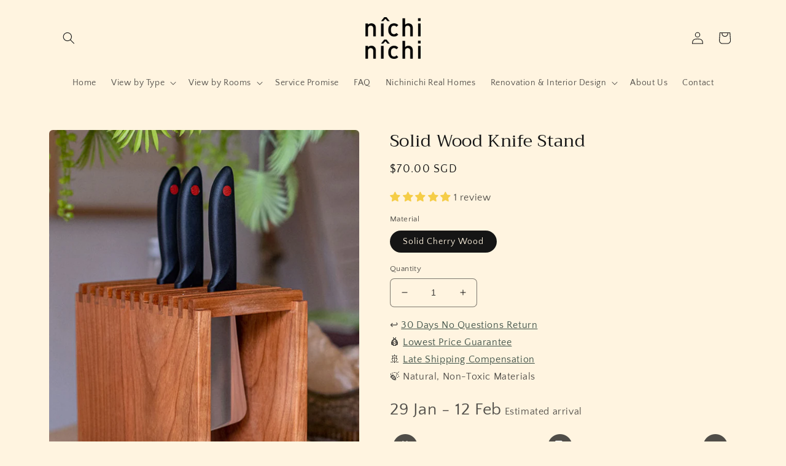

--- FILE ---
content_type: text/html; charset=utf-8
request_url: https://nichinichi.sg/products/solid-wood-knife-stand
body_size: 57042
content:
<!doctype html>
<html class="no-js" lang="en">
  <head>
  <!-- Google tag (gtag.js) -->
<script async src="https://www.googletagmanager.com/gtag/js?id=G-NY0PLLKEB9"></script>
<script>
  window.dataLayer = window.dataLayer || [];
  function gtag(){dataLayer.push(arguments);}
  gtag('js', new Date());

  gtag('config', 'G-NY0PLLKEB9');
</script>
    
  <meta name="google-site-verification" content="ZKNZ-B0ec_QZV9j_677Vy7mKpaJdUuozCRqvDYZHXzM" />
   <!-- Added by AVADA HelpCenter FAQs -->
   <script>
   window.AVADA_APP_FAQS_STATUS = window.AVADA_APP_FAQS_STATUS || {};
   window.AVADA_FAQ = window.AVADA_FAQS || {};
   window.AVADA_FAQ={"categories":[{"categoryId":"07NbXh2J5qFFXjgImJMB","updatedAt":"2022-08-19T13:38:37.668Z","shopId":"acwpo4QMcPh9ER027fJW","index":1,"published":true,"questions":[{"defaultQuestionId":1,"index":1,"featured":true,"title":"How long does it take to receive my order?","questionId":"BbSEwzQMgWfMxoPO8oSF","published":true},{"title":"What is your Late Shipping Compensation policy?","questionId":"5T2n9QCxnMpozxbx8FLo","featured":true,"published":true},{"title":"Why do I not see my tracking number?","featured":true,"index":2,"questionId":"ssyn5BPkX3RdDmQ56bKV","defaultQuestionId":2,"published":true},{"featured":false,"index":3,"published":true,"defaultQuestionId":3,"title":"Do you ship internationally?","questionId":"2EZ7WYhztJj0rYxbSXgd"},{"questionId":"P8ciDakqisXDO8bjA17P","published":true,"featured":false,"title":"Can I cancel my order?"}],"createdAt":"2022-08-18T05:41:43.653Z","defaultCategoryId":1,"featured":true,"question":"Orders \u0026 Shipping"},{"categoryId":"dwR9SsPPRZNnDLpolwNV","index":1,"featured":true,"published":true,"updatedAt":"2022-08-19T14:08:05.288Z","createdAt":"2022-08-18T05:41:43.654Z","questions":[{"featured":true,"title":"What is your 30 Days No Questions Asked Return?","questionId":"Ciy6aUQDy6lEwm5tdmJ2","defaultQuestionId":5,"index":1,"published":true},{"title":"Can I get a refund for my purchase?","questionId":"yX27nGBGrhxSjSEgDquo","published":true,"featured":false},{"featured":false,"defaultQuestionId":6,"published":true,"index":2,"questionId":"ofCiC7lZbVQkKU2jesbU","title":"Can I exchange an item?"},{"featured":true,"published":true,"questionId":"FEBbhOrOdeBzoqubVgS6","title":"Can I cancel, return or exchange my made to order\/custom made item?"}],"shopId":"acwpo4QMcPh9ER027fJW","defaultCategoryId":2,"question":"Exchange \u0026 Return"},{"categoryId":"ahPl3wH6Rl3ptPyuqk50","createdAt":"2022-08-19T13:07:58.925Z","shopId":"acwpo4QMcPh9ER027fJW","updatedAt":"2022-08-20T03:19:42.542Z","featured":true,"questions":[{"featured":true,"title":"What is your Lowest Price Guarantee policy?","published":true,"questionId":"38SI1MhSg13oy544ax27"},{"questionId":"NfjhmwiTBg3JfEu1hBNp","featured":true,"title":"What if my items are damaged or missing?","published":true},{"published":true,"questionId":"YzhSKUx0CRQjNvlc7Dew","featured":false,"title":"Is there any warranty on your products?"},{"featured":false,"title":"Why does the item I received look different from your pictures? Is it defective?","questionId":"0EnpOCiYpokoZ4f35e3U","published":true}],"question":"Quality Assurance and Service Promise","published":true},{"categoryId":"RPLk6y2T9nYhtmfL5kFL","updatedAt":"2022-08-20T03:19:47.030Z","questions":[{"title":"What is FAS grade wood?","questionId":"jtby8V4dbQCE7PIfPQCQ","published":true,"featured":false},{"title":"How do I care for my wooden furniture?","featured":false,"questionId":"vjpxerJA7QNMMyhWADHi","published":true},{"featured":false,"questionId":"BW7WVTpJDxlG8FYqq2oa","title":"Why does the colour of my furniture look different over time?","published":true}],"published":true,"createdAt":"2022-08-19T13:31:49.554Z","question":"Learn about Solid Wood Furniture","shopId":"acwpo4QMcPh9ER027fJW","featured":true}],"faqPageSetting":{"shopId":"acwpo4QMcPh9ER027fJW","description":"","questionTextColor":"#FFFFFF","theme":"avada-faq-page","categoryColor":"#bca683","id":"PhubgSbT3L4mN9H69Opx","questionBackgroundColor":"#bca683","header":"Frequently Asked Questions","descriptionColor":"#151515","faqPageCustomCss":"","headerColor":"#bca683","answerBackgroundColor":"#fff4e0","answerTextColor":"#151515"},"questions":[{"createdAt":"2022-08-19T13:21:58.707Z","question":"Why does the item I received look different from your pictures? Is it defective?","answer":"\u003cp\u003eAs much as we make every effort to represent our products as accurately as possible, every piece of wood is unique and there may be slight differences in colour, tone or wood grain in the final product. Slight colour differences may also be due to different monitor configurations. As wood is a natural material, you may also find natural characteristics such as knots, hairline cracks or mineral streaks in some instances. These are not considered as defects.\u003c\/p\u003e\u003cp\u003e\u003cbr\u003e\u003c\/p\u003e\u003cp\u003eWe have also included the above information in the \"Important Things to Note Before Buying\" section on every product page. We hope you note the information and appreciate the heterogeneous nature of wood as much as we do!\u003c\/p\u003e","shopId":"acwpo4QMcPh9ER027fJW","categoryId":"ahPl3wH6Rl3ptPyuqk50","updatedAt":"2022-08-19T13:23:39.483Z","questionId":"0EnpOCiYpokoZ4f35e3U"},{"defaultQuestionId":3,"question":"Do you ship internationally?","defaultCategoryId":1,"answer":"\u003cp\u003eAt the moment, we only ship within Singapore.\u003c\/p\u003e","updatedAt":"2022-08-19T03:40:58.971Z","createdAt":"2022-08-18T05:41:43.654Z","categoryId":"07NbXh2J5qFFXjgImJMB","shopId":"acwpo4QMcPh9ER027fJW","questionId":"2EZ7WYhztJj0rYxbSXgd"},{"categoryId":"ahPl3wH6Rl3ptPyuqk50","createdAt":"2022-08-19T13:44:25.322Z","question":"What is your Lowest Price Guarantee policy?","answer":"\u003cp\u003eIf you find an identical item with a lower price within 14 days of your purchase, we promise to match the same price for you. Please send us a screenshot or picture of the lowest price you found via Whatsapp or email.\u003c\/p\u003e\u003cp\u003e\u003cbr\u003e\u003c\/p\u003e\u003cp\u003eThe comparison must be based on the item's full price, without any promotions\/discounts or use of any vouchers\/credits. To qualify, the item should be \u003cstrong\u003eidentical\u003c\/strong\u003e in terms of material, design, dimensions and other characteristics with the item you purchased from nichinichi. The qualification of whether an item is identical or not is fully up to nichinichi's discretion.\u003c\/p\u003e","shopId":"acwpo4QMcPh9ER027fJW","questionId":"38SI1MhSg13oy544ax27"},{"answer":"\u003cp\u003eAs part of our service promise, we offer a Late Shipping Compensation of S$50 in store credits, should your item be received more than 7 working days past your original schedule.\u003c\/p\u003e\u003cp\u003e\u003cbr\u003e\u003c\/p\u003e\u003cp\u003eThe Late Shipping Compensation will be paid out when delay is due to nichinichi, and counted based on our earliest possible date to deliver to the customer. In instances when the customer is unavailable to receive the product at the earliest possible date, the delay will not be counted as late shipping.\u003c\/p\u003e","categoryId":"07NbXh2J5qFFXjgImJMB","createdAt":"2022-08-19T13:05:16.643Z","shopId":"acwpo4QMcPh9ER027fJW","question":"What is your Late Shipping Compensation policy?","questionId":"5T2n9QCxnMpozxbx8FLo"},{"answer":"\u003cp\u003eWood is a natural material and its colour matures and settles over time. For example, you might find that your solid cherry wood furniture will develop a more reddish hue as you use it over time, compared to when it was new. This is totally normal for wooden furniture.\u003c\/p\u003e\u003cp\u003e\u003cbr\u003e\u003c\/p\u003e\u003cp\u003eIf your furniture is exposed to direct sunlight for prolonged periods, you might notice \"tan lines\" on it. The solution would be to change the angle or position of the furniture slightly to even the colour out. But of course, as much as possible, we would advise against prolonged exposure to direct sunlight, as it might cause wood to dry out and cracks to form.\u003c\/p\u003e","createdAt":"2022-08-19T13:29:11.036Z","shopId":"acwpo4QMcPh9ER027fJW","categoryId":"RPLk6y2T9nYhtmfL5kFL","question":"Why does the colour of my furniture look different over time?","updatedAt":"2022-08-20T03:19:42.360Z","questionId":"BW7WVTpJDxlG8FYqq2oa"},{"categoryId":"07NbXh2J5qFFXjgImJMB","defaultCategoryId":1,"question":"How long does it take to receive my order?","updatedAt":"2022-08-19T13:04:00.148Z","answer":"\u003cp\u003eYou can find the estimated delivery date on every individual product page. In general, standard shipping takes 20-30 working days, and specific products might have additional production lead times that need to be factored in.\u003c\/p\u003e\u003cp\u003e\u003cbr\u003e\u003c\/p\u003e\u003cp\u003eWe understand how our customers look forward to receiving their purchases, and strive to deliver ahead of the estimated date as much as possible!\u003c\/p\u003e\u003cp\u003e\u003cbr\u003e\u003c\/p\u003e\u003cp\u003eDespite our best efforts, there may be instances of delay due to logistics disruptions, in which case we will inform you of the new delivery timeline as soon as possible. As part of our service promise, we offer a Late Shipping Compensation of S$50 in store credits, should your item be received more than 7 working days past your original schedule.\u003c\/p\u003e","shopId":"acwpo4QMcPh9ER027fJW","createdAt":"2022-08-18T05:41:43.654Z","defaultQuestionId":1,"questionId":"BbSEwzQMgWfMxoPO8oSF"},{"updatedAt":"2022-08-19T13:53:09.470Z","answer":"\u003cp\u003eIf you're having second thoughts about your purchase, feel free to return your purchase anytime within 30 days of receiving it with no questions asked!\u003c\/p\u003e\u003cp\u003e\u003cbr\u003e\u003c\/p\u003e\u003cp\u003ePlease submit a request within 30 days of receiving your purchase. We will refund you the balance after deducting a restocking fee (15% of the value of your order). The customer should also cover the cost of transporting the item back to our warehouse. Items should be returned in a brand new, unused and non-assembled\/installed condition, with original tags\/packaging intact. We reserve the right to reject any items that do not fulfill these conditions. \u003c\/p\u003e\u003cp\u003e\u003cbr\u003e\u003c\/p\u003e\u003cp\u003e\u003cstrong\u003ePlease kindly note that Made-to-Order\/customised items are not eligible for return.\u003c\/strong\u003e\u003c\/p\u003e","shopId":"acwpo4QMcPh9ER027fJW","categoryId":"dwR9SsPPRZNnDLpolwNV","defaultQuestionId":5,"defaultCategoryId":2,"question":"What is your 30 Days No Questions Asked Return?","createdAt":"2022-08-18T05:41:43.655Z","questionId":"Ciy6aUQDy6lEwm5tdmJ2"},{"shopId":"acwpo4QMcPh9ER027fJW","createdAt":"2022-08-19T14:07:44.757Z","categoryId":"dwR9SsPPRZNnDLpolwNV","answer":"\u003cp\u003eI'm afraid our usual cancellation, return and exchange policies would not apply, as these items were made specifically for your order.\u003c\/p\u003e\u003cp\u003e\u003cbr\u003e\u003c\/p\u003e\u003cp\u003eWe would love to avoid this situation, and are more than happy to answer any questions you might have, so you can be 100% sure when you make your purchase decision. Do feel free to chat with us anytime over Whatsapp!\u003c\/p\u003e","question":"Can I cancel, return or exchange my made to order\/custom made item?","questionId":"FEBbhOrOdeBzoqubVgS6"},{"answer":"\u003cp\u003eOur processes include a thorough quality check before dispatching the items to you. In the unlikely event of receiving a damaged\/missing item, please kindly reach out to us via Whatsapp or email within 48 hours of receipt with photographs\/videos clearly showing the damaged\/missing parts.\u003c\/p\u003e\u003cp\u003e\u003cbr\u003e\u003c\/p\u003e\u003cp\u003eWe will offer a free replacement for any items that are seriously damaged in transit and are unable to be used normally. For damages of a smaller extent, we may offer a free repair or other forms of compensation that is acceptable to both parties.\u003c\/p\u003e\u003cp\u003e\u003cbr\u003e\u003c\/p\u003e\u003cp\u003eWhile care has been taken in packing and transporting your items, there might be instances of minor damage that do not affect normal usage, such as small scratches or knocks (not exceeding length\/diameter of 2cm). Please kindly note that these do not qualify for a free replacement. If you still wish to return\/exchange the item, do kindly note that our usual return and exchange policies apply.\u003c\/p\u003e\u003cp\u003e\u003cbr\u003e\u003c\/p\u003e\u003cp\u003eAs furniture is measured by hand, do kindly note there might be slight variance in dimensions (+ - 2cm), and this would not qualify for free replacement as well.\u003c\/p\u003e\u003cp\u003e\u003cbr\u003e\u003c\/p\u003e\u003cp\u003eIn any case, do reach out to us if you have any issues with your purchase. We are committed to making our customers happy and will work collaboratively to reach a satisfactory solution within 7 working days.\u003c\/p\u003e","categoryId":"ahPl3wH6Rl3ptPyuqk50","question":"What if my items are damaged or missing?","updatedAt":"2022-08-19T14:10:55.672Z","createdAt":"2022-08-19T13:06:54.297Z","shopId":"acwpo4QMcPh9ER027fJW","questionId":"NfjhmwiTBg3JfEu1hBNp"},{"answer":"\u003cp\u003eYou can cancel your order for free within 24 hours of placing your order. However, this is not applicable for items that are made to order or custom made.\u003c\/p\u003e\u003cp\u003e\u003cbr\u003e\u003c\/p\u003e\u003cp\u003eIf you're cancelling your order because you've found an identical product at a lower price, do reach out to us and we will match the price with our Lowest Price Guarantee policy.\u003c\/p\u003e\u003cp\u003e\u003cbr\u003e\u003c\/p\u003e\u003cp\u003eCancelling an order is cumbersome for everyone, and we're more than happy to answer any questions you have before your purchase to make sure this is a decision you are 100% satisfied with! We are always just a Whatsapp message away.\u003c\/p\u003e","shopId":"acwpo4QMcPh9ER027fJW","categoryId":"07NbXh2J5qFFXjgImJMB","createdAt":"2022-08-19T13:01:26.708Z","question":"Can I cancel my order?","questionId":"P8ciDakqisXDO8bjA17P"},{"question":"Is there any warranty on your products?","answer":"\u003cp\u003eAll furniture come with a 1 year warranty for manufacturing defects, defined as any pre-existing structural defects or breakages that affect the normal use of the item. During the warranty period, we will replace any item with manufacturing defects for free (subject to item availability) or offer other forms of comparable compensation if the item is no longer available. \u003c\/p\u003e\u003cp\u003e\u003cbr\u003e\u003c\/p\u003e\u003cp\u003eThe warranty does not cover the following: \u003c\/p\u003e\u003cp\u003e\u003cbr\u003e\u003c\/p\u003e\u003cp\u003e(a) damage\/defects resulting from man-made reasons or reckless\/negligent use; \u003c\/p\u003e\u003cp\u003e\u003cbr\u003e\u003c\/p\u003e\u003cp\u003e(b) differences in colour tone or wood grain, occurences of knots and hairline cracks, and any other natural characteristics due to the hetereogenous nature of wood; \u003c\/p\u003e\u003cp\u003e\u003cbr\u003e\u003c\/p\u003e\u003cp\u003e(c) minor, non-structural faults\/cosmetic issues that do not affect normal usage of the item; \u003c\/p\u003e\u003cp\u003e\u003cbr\u003e\u003c\/p\u003e\u003cp\u003e(d) natural cracks due to changes in environment moisture and humidity.\u003c\/p\u003e\u003cp\u003e\u003cbr\u003e\u003c\/p\u003e\u003cp\u003eIn any case, please reach out to us if you are dissatisfied with your purchase. We are committed to making our customers happy and will work collaboratively to advise and offer solutions, as appropriate for each unique case.\u003c\/p\u003e","createdAt":"2022-08-19T13:09:10.903Z","categoryId":"ahPl3wH6Rl3ptPyuqk50","shopId":"acwpo4QMcPh9ER027fJW","questionId":"YzhSKUx0CRQjNvlc7Dew"},{"answer":"\u003cp\u003eFAS stands for First and Second, and is the highest grade of hardwood lumber. According to the American Hardwood Export Council, FAS wood \"will provide the user with long, clear cuttings – best suited for high quality furniture, interior joinery and solid wood mouldings. Minimum board size is 6” and wider and 8’ and longer... [and] yield from 83 1\/3% to 100% clear-wood cuttings over the entire surface of the board.\"\u003c\/p\u003e\u003cp\u003e\u003cbr\u003e\u003c\/p\u003e\u003cp\u003eThe long story short, it's the best quality grade for solid wood!\u003c\/p\u003e","createdAt":"2022-08-19T13:36:29.661Z","shopId":"acwpo4QMcPh9ER027fJW","question":"What is FAS grade wood?","categoryId":"RPLk6y2T9nYhtmfL5kFL","questionId":"jtby8V4dbQCE7PIfPQCQ"},{"defaultQuestionId":6,"defaultCategoryId":2,"categoryId":"dwR9SsPPRZNnDLpolwNV","answer":"\u003cp\u003eThe fastest way to ensure you get what you want is to return the item you have, and once the return is accepted, make a separate purchase for the new item.\u003c\/p\u003e\u003cp\u003eWe\u0026nbsp;have carefully checked each item before shipping out. In case of damage due to delivery, we will offer a one time replacement for free.\u003c\/p\u003e","shopId":"acwpo4QMcPh9ER027fJW","question":"Can I exchange an item?","updatedAt":"2022-08-19T12:55:28.345Z","createdAt":"2022-08-18T05:41:43.655Z","questionId":"ofCiC7lZbVQkKU2jesbU"},{"defaultCategoryId":1,"updatedAt":"2022-08-19T03:40:31.508Z","answer":"\u003cp\u003eRest assured that we are processing your order. The tracking details are unavailable while items are still en-route to our warehouse.\u003c\/p\u003e\u003cp\u003e\u003cbr\u003e\u003c\/p\u003e\u003cp\u003eFor items that can be fulfilled by local courier service, we will input your tracking number as soon as we have it. For bulky items, we will be in touch to schedule your delivery appointment once the item is ready.\u003c\/p\u003e","createdAt":"2022-08-18T05:41:43.654Z","question":"Why do I not see my tracking number?","defaultQuestionId":2,"categoryId":"07NbXh2J5qFFXjgImJMB","shopId":"acwpo4QMcPh9ER027fJW","questionId":"ssyn5BPkX3RdDmQ56bKV"},{"question":"How do I care for my wooden furniture?","shopId":"acwpo4QMcPh9ER027fJW","categoryId":"RPLk6y2T9nYhtmfL5kFL","answer":"\u003cp\u003eHere's our advice:\u003c\/p\u003e\u003cp\u003e\u003cbr\u003e\u003c\/p\u003e\u003cp\u003e- Avoid exposing the product to direct sunlight as prolonged exposure can remove moisture in wood and cause cracks.\u003c\/p\u003e\u003cp\u003e\u003cbr\u003e\u003c\/p\u003e\u003cp\u003e- Occasionally wipe the product with a damp cloth to maintain appearance.\u003c\/p\u003e\u003cp\u003e\u003cbr\u003e\u003c\/p\u003e\u003cp\u003e- Avoid placing very hot objects on the wooden surface directly, as it may damage the protective oil layer that was used to seal the wood surface.\u003c\/p\u003e\u003cp\u003e\u003cbr\u003e\u003c\/p\u003e\u003cp\u003e- Avoid prolonged exposure\/soaking the wooden surface with chemicals or solvents to prevent damaging the protective layer.\u003c\/p\u003e\u003cp\u003e\u003cbr\u003e\u003c\/p\u003e\u003cp\u003e- After a long period of usage, you may choose to apply a new layer of wood wax oil on the surface to renew the product's appearance and prolong its lifespan.\u003c\/p\u003e","createdAt":"2022-08-19T13:37:21.786Z","questionId":"vjpxerJA7QNMMyhWADHi"},{"answer":"\u003cp\u003eIf you meet the requirements for a 30 Days No Questions Asked Return, we will refund you the balance after deducting a \u003cstrong\u003e15% restocking fee\u003c\/strong\u003e from your order amount. You will be refunded via the original mode of payment you made. Please kindly note that it may take 5-7 working days for your refund to reach you.\u003c\/p\u003e\u003cp\u003e\u003cbr\u003e\u003c\/p\u003e\u003cp\u003eAlternatively, you may also choose to receive your refund in terms of store credits. In this case, we will deduct only a \u003cstrong\u003e10% restocking fee\u003c\/strong\u003e.\u003c\/p\u003e","categoryId":"dwR9SsPPRZNnDLpolwNV","question":"Can I get a refund for my purchase?","createdAt":"2022-08-19T03:49:01.456Z","shopId":"acwpo4QMcPh9ER027fJW","questionId":"yX27nGBGrhxSjSEgDquo"}],"shop":{"disableWatermark":true,"statusFAQOnWidget":true,"statusFAQPage":true},"widgetSetting":{"appCss":"","shopifyDomain":"60785e.myshopify.com","textColor":"#1D1D1D","isCustom":true,"whatApp":"6591092932","phoneCall":"65","removeBranding":false,"isContactUs":true,"floatBtnLabel":"","isContactForm":false,"theme":"basic","isCategory":true,"createdAt":"2022-08-18T05:41:44.862Z","brandColor":"#bca683","customCss":"","isFeaturedArticles":true,"isOrderTracking":true,"isWhatApp":true,"isContactMessage":false,"hideOnMobile":false,"contactMassage":"","icon":"comment","floatBtnPosition":"bottom_right","description":"Check out commonly asked questions below, or just Whatsapp us!","isPhoneCall":true,"id":"NKEXU5szSlQL1970kwlc","contactForm":"","backBtnLabel":"Back","btnPopupColor":"#bca683","actionColor":"#FFFFFF","shopId":"acwpo4QMcPh9ER027fJW","welcomeText":"Great to see you 👋","email":"shin@originalstudio.sg"}}
   window.AVADA_APP_FAQS_STATUS.shopId = 'acwpo4QMcPh9ER027fJW';
   window.AVADA_APP_FAQS_STATUS.statusFAQOnWidget = true;
 </script>
   <!-- /Added by AVADA HelpCenter FAQs -->
 
    <meta charset="utf-8">
    <meta http-equiv="X-UA-Compatible" content="IE=edge">
    <meta name="viewport" content="width=device-width,initial-scale=1">
    <meta name="theme-color" content="">
    <link rel="canonical" href="https://nichinichi.sg/products/solid-wood-knife-stand">
    <link rel="preconnect" href="https://cdn.shopify.com" crossorigin><link rel="icon" type="image/png" href="//nichinichi.sg/cdn/shop/files/favicon2.png?crop=center&height=32&v=1668005460&width=32"><link rel="preconnect" href="https://fonts.shopifycdn.com" crossorigin><title>
      Solid Wood Knife Stand | nichinichi.sg
</title>

    
      <meta name="description" content="The solid wood knife stand is a beautiful addition to any kitchen. If you&#39;re looking for beautiful kitchen pieces for an open kitchen or island kitchen, this is the one for you.">
    

    

<meta property="og:site_name" content="nichinichi">
<meta property="og:url" content="https://nichinichi.sg/products/solid-wood-knife-stand">
<meta property="og:title" content="Solid Wood Knife Stand | nichinichi.sg">
<meta property="og:type" content="product">
<meta property="og:description" content="The solid wood knife stand is a beautiful addition to any kitchen. If you&#39;re looking for beautiful kitchen pieces for an open kitchen or island kitchen, this is the one for you."><meta property="og:image" content="http://nichinichi.sg/cdn/shop/products/front_fa61daee-bf1e-4bdb-beca-2b0e6187da55.jpg?v=1667194422">
  <meta property="og:image:secure_url" content="https://nichinichi.sg/cdn/shop/products/front_fa61daee-bf1e-4bdb-beca-2b0e6187da55.jpg?v=1667194422">
  <meta property="og:image:width" content="641">
  <meta property="og:image:height" content="900"><meta property="og:price:amount" content="70.00">
  <meta property="og:price:currency" content="SGD"><meta name="twitter:card" content="summary_large_image">
<meta name="twitter:title" content="Solid Wood Knife Stand | nichinichi.sg">
<meta name="twitter:description" content="The solid wood knife stand is a beautiful addition to any kitchen. If you&#39;re looking for beautiful kitchen pieces for an open kitchen or island kitchen, this is the one for you.">


    <script src="//nichinichi.sg/cdn/shop/t/3/assets/global.js?v=24850326154503943211659419649" defer="defer"></script>
    <script>window.performance && window.performance.mark && window.performance.mark('shopify.content_for_header.start');</script><meta name="facebook-domain-verification" content="4lzy302p10m82cljd33kgizxyqxx17">
<meta name="google-site-verification" content="ZKNZ-B0ec_QZV9j_677Vy7mKpaJdUuozCRqvDYZHXzM">
<meta id="shopify-digital-wallet" name="shopify-digital-wallet" content="/65576534254/digital_wallets/dialog">
<meta name="shopify-checkout-api-token" content="9e6ddf803450d70e6c79577bcd26e984">
<link rel="alternate" type="application/json+oembed" href="https://nichinichi.sg/products/solid-wood-knife-stand.oembed">
<script async="async" src="/checkouts/internal/preloads.js?locale=en-SG"></script>
<link rel="preconnect" href="https://shop.app" crossorigin="anonymous">
<script async="async" src="https://shop.app/checkouts/internal/preloads.js?locale=en-SG&shop_id=65576534254" crossorigin="anonymous"></script>
<script id="apple-pay-shop-capabilities" type="application/json">{"shopId":65576534254,"countryCode":"SG","currencyCode":"SGD","merchantCapabilities":["supports3DS"],"merchantId":"gid:\/\/shopify\/Shop\/65576534254","merchantName":"nichinichi","requiredBillingContactFields":["postalAddress","email","phone"],"requiredShippingContactFields":["postalAddress","email","phone"],"shippingType":"shipping","supportedNetworks":["visa","masterCard"],"total":{"type":"pending","label":"nichinichi","amount":"1.00"},"shopifyPaymentsEnabled":true,"supportsSubscriptions":true}</script>
<script id="shopify-features" type="application/json">{"accessToken":"9e6ddf803450d70e6c79577bcd26e984","betas":["rich-media-storefront-analytics"],"domain":"nichinichi.sg","predictiveSearch":true,"shopId":65576534254,"locale":"en"}</script>
<script>var Shopify = Shopify || {};
Shopify.shop = "60785e.myshopify.com";
Shopify.locale = "en";
Shopify.currency = {"active":"SGD","rate":"1.0"};
Shopify.country = "SG";
Shopify.theme = {"name":"Craft","id":134446416110,"schema_name":"Craft","schema_version":"4.0.1","theme_store_id":1368,"role":"main"};
Shopify.theme.handle = "null";
Shopify.theme.style = {"id":null,"handle":null};
Shopify.cdnHost = "nichinichi.sg/cdn";
Shopify.routes = Shopify.routes || {};
Shopify.routes.root = "/";</script>
<script type="module">!function(o){(o.Shopify=o.Shopify||{}).modules=!0}(window);</script>
<script>!function(o){function n(){var o=[];function n(){o.push(Array.prototype.slice.apply(arguments))}return n.q=o,n}var t=o.Shopify=o.Shopify||{};t.loadFeatures=n(),t.autoloadFeatures=n()}(window);</script>
<script>
  window.ShopifyPay = window.ShopifyPay || {};
  window.ShopifyPay.apiHost = "shop.app\/pay";
  window.ShopifyPay.redirectState = null;
</script>
<script id="shop-js-analytics" type="application/json">{"pageType":"product"}</script>
<script defer="defer" async type="module" src="//nichinichi.sg/cdn/shopifycloud/shop-js/modules/v2/client.init-shop-cart-sync_DtuiiIyl.en.esm.js"></script>
<script defer="defer" async type="module" src="//nichinichi.sg/cdn/shopifycloud/shop-js/modules/v2/chunk.common_CUHEfi5Q.esm.js"></script>
<script type="module">
  await import("//nichinichi.sg/cdn/shopifycloud/shop-js/modules/v2/client.init-shop-cart-sync_DtuiiIyl.en.esm.js");
await import("//nichinichi.sg/cdn/shopifycloud/shop-js/modules/v2/chunk.common_CUHEfi5Q.esm.js");

  window.Shopify.SignInWithShop?.initShopCartSync?.({"fedCMEnabled":true,"windoidEnabled":true});

</script>
<script>
  window.Shopify = window.Shopify || {};
  if (!window.Shopify.featureAssets) window.Shopify.featureAssets = {};
  window.Shopify.featureAssets['shop-js'] = {"shop-cart-sync":["modules/v2/client.shop-cart-sync_DFoTY42P.en.esm.js","modules/v2/chunk.common_CUHEfi5Q.esm.js"],"init-fed-cm":["modules/v2/client.init-fed-cm_D2UNy1i2.en.esm.js","modules/v2/chunk.common_CUHEfi5Q.esm.js"],"init-shop-email-lookup-coordinator":["modules/v2/client.init-shop-email-lookup-coordinator_BQEe2rDt.en.esm.js","modules/v2/chunk.common_CUHEfi5Q.esm.js"],"shop-cash-offers":["modules/v2/client.shop-cash-offers_3CTtReFF.en.esm.js","modules/v2/chunk.common_CUHEfi5Q.esm.js","modules/v2/chunk.modal_BewljZkx.esm.js"],"shop-button":["modules/v2/client.shop-button_C6oxCjDL.en.esm.js","modules/v2/chunk.common_CUHEfi5Q.esm.js"],"init-windoid":["modules/v2/client.init-windoid_5pix8xhK.en.esm.js","modules/v2/chunk.common_CUHEfi5Q.esm.js"],"avatar":["modules/v2/client.avatar_BTnouDA3.en.esm.js"],"init-shop-cart-sync":["modules/v2/client.init-shop-cart-sync_DtuiiIyl.en.esm.js","modules/v2/chunk.common_CUHEfi5Q.esm.js"],"shop-toast-manager":["modules/v2/client.shop-toast-manager_BYv_8cH1.en.esm.js","modules/v2/chunk.common_CUHEfi5Q.esm.js"],"pay-button":["modules/v2/client.pay-button_FnF9EIkY.en.esm.js","modules/v2/chunk.common_CUHEfi5Q.esm.js"],"shop-login-button":["modules/v2/client.shop-login-button_CH1KUpOf.en.esm.js","modules/v2/chunk.common_CUHEfi5Q.esm.js","modules/v2/chunk.modal_BewljZkx.esm.js"],"init-customer-accounts-sign-up":["modules/v2/client.init-customer-accounts-sign-up_aj7QGgYS.en.esm.js","modules/v2/client.shop-login-button_CH1KUpOf.en.esm.js","modules/v2/chunk.common_CUHEfi5Q.esm.js","modules/v2/chunk.modal_BewljZkx.esm.js"],"init-shop-for-new-customer-accounts":["modules/v2/client.init-shop-for-new-customer-accounts_NbnYRf_7.en.esm.js","modules/v2/client.shop-login-button_CH1KUpOf.en.esm.js","modules/v2/chunk.common_CUHEfi5Q.esm.js","modules/v2/chunk.modal_BewljZkx.esm.js"],"init-customer-accounts":["modules/v2/client.init-customer-accounts_ppedhqCH.en.esm.js","modules/v2/client.shop-login-button_CH1KUpOf.en.esm.js","modules/v2/chunk.common_CUHEfi5Q.esm.js","modules/v2/chunk.modal_BewljZkx.esm.js"],"shop-follow-button":["modules/v2/client.shop-follow-button_CMIBBa6u.en.esm.js","modules/v2/chunk.common_CUHEfi5Q.esm.js","modules/v2/chunk.modal_BewljZkx.esm.js"],"lead-capture":["modules/v2/client.lead-capture_But0hIyf.en.esm.js","modules/v2/chunk.common_CUHEfi5Q.esm.js","modules/v2/chunk.modal_BewljZkx.esm.js"],"checkout-modal":["modules/v2/client.checkout-modal_BBxc70dQ.en.esm.js","modules/v2/chunk.common_CUHEfi5Q.esm.js","modules/v2/chunk.modal_BewljZkx.esm.js"],"shop-login":["modules/v2/client.shop-login_hM3Q17Kl.en.esm.js","modules/v2/chunk.common_CUHEfi5Q.esm.js","modules/v2/chunk.modal_BewljZkx.esm.js"],"payment-terms":["modules/v2/client.payment-terms_CAtGlQYS.en.esm.js","modules/v2/chunk.common_CUHEfi5Q.esm.js","modules/v2/chunk.modal_BewljZkx.esm.js"]};
</script>
<script>(function() {
  var isLoaded = false;
  function asyncLoad() {
    if (isLoaded) return;
    isLoaded = true;
    var urls = ["https:\/\/js.smile.io\/v1\/smile-shopify.js?shop=60785e.myshopify.com","https:\/\/deliverytimer.herokuapp.com\/deliverrytimer.js?shop=60785e.myshopify.com","https:\/\/myfaqprime.appspot.com\/bot\/bot-primelite.js?shop=60785e.myshopify.com","https:\/\/cdn.nfcube.com\/instafeed-e1605f567f95bd813040811b6b162c1c.js?shop=60785e.myshopify.com","https:\/\/cdn.hextom.com\/js\/freeshippingbar.js?shop=60785e.myshopify.com"];
    for (var i = 0; i < urls.length; i++) {
      var s = document.createElement('script');
      s.type = 'text/javascript';
      s.async = true;
      s.src = urls[i];
      var x = document.getElementsByTagName('script')[0];
      x.parentNode.insertBefore(s, x);
    }
  };
  if(window.attachEvent) {
    window.attachEvent('onload', asyncLoad);
  } else {
    window.addEventListener('load', asyncLoad, false);
  }
})();</script>
<script id="__st">var __st={"a":65576534254,"offset":28800,"reqid":"091ef5bb-e163-4aef-8555-1b75af4fc4a8-1767204410","pageurl":"nichinichi.sg\/products\/solid-wood-knife-stand","u":"01da59c590c0","p":"product","rtyp":"product","rid":7946591142126};</script>
<script>window.ShopifyPaypalV4VisibilityTracking = true;</script>
<script id="captcha-bootstrap">!function(){'use strict';const t='contact',e='account',n='new_comment',o=[[t,t],['blogs',n],['comments',n],[t,'customer']],c=[[e,'customer_login'],[e,'guest_login'],[e,'recover_customer_password'],[e,'create_customer']],r=t=>t.map((([t,e])=>`form[action*='/${t}']:not([data-nocaptcha='true']) input[name='form_type'][value='${e}']`)).join(','),a=t=>()=>t?[...document.querySelectorAll(t)].map((t=>t.form)):[];function s(){const t=[...o],e=r(t);return a(e)}const i='password',u='form_key',d=['recaptcha-v3-token','g-recaptcha-response','h-captcha-response',i],f=()=>{try{return window.sessionStorage}catch{return}},m='__shopify_v',_=t=>t.elements[u];function p(t,e,n=!1){try{const o=window.sessionStorage,c=JSON.parse(o.getItem(e)),{data:r}=function(t){const{data:e,action:n}=t;return t[m]||n?{data:e,action:n}:{data:t,action:n}}(c);for(const[e,n]of Object.entries(r))t.elements[e]&&(t.elements[e].value=n);n&&o.removeItem(e)}catch(o){console.error('form repopulation failed',{error:o})}}const l='form_type',E='cptcha';function T(t){t.dataset[E]=!0}const w=window,h=w.document,L='Shopify',v='ce_forms',y='captcha';let A=!1;((t,e)=>{const n=(g='f06e6c50-85a8-45c8-87d0-21a2b65856fe',I='https://cdn.shopify.com/shopifycloud/storefront-forms-hcaptcha/ce_storefront_forms_captcha_hcaptcha.v1.5.2.iife.js',D={infoText:'Protected by hCaptcha',privacyText:'Privacy',termsText:'Terms'},(t,e,n)=>{const o=w[L][v],c=o.bindForm;if(c)return c(t,g,e,D).then(n);var r;o.q.push([[t,g,e,D],n]),r=I,A||(h.body.append(Object.assign(h.createElement('script'),{id:'captcha-provider',async:!0,src:r})),A=!0)});var g,I,D;w[L]=w[L]||{},w[L][v]=w[L][v]||{},w[L][v].q=[],w[L][y]=w[L][y]||{},w[L][y].protect=function(t,e){n(t,void 0,e),T(t)},Object.freeze(w[L][y]),function(t,e,n,w,h,L){const[v,y,A,g]=function(t,e,n){const i=e?o:[],u=t?c:[],d=[...i,...u],f=r(d),m=r(i),_=r(d.filter((([t,e])=>n.includes(e))));return[a(f),a(m),a(_),s()]}(w,h,L),I=t=>{const e=t.target;return e instanceof HTMLFormElement?e:e&&e.form},D=t=>v().includes(t);t.addEventListener('submit',(t=>{const e=I(t);if(!e)return;const n=D(e)&&!e.dataset.hcaptchaBound&&!e.dataset.recaptchaBound,o=_(e),c=g().includes(e)&&(!o||!o.value);(n||c)&&t.preventDefault(),c&&!n&&(function(t){try{if(!f())return;!function(t){const e=f();if(!e)return;const n=_(t);if(!n)return;const o=n.value;o&&e.removeItem(o)}(t);const e=Array.from(Array(32),(()=>Math.random().toString(36)[2])).join('');!function(t,e){_(t)||t.append(Object.assign(document.createElement('input'),{type:'hidden',name:u})),t.elements[u].value=e}(t,e),function(t,e){const n=f();if(!n)return;const o=[...t.querySelectorAll(`input[type='${i}']`)].map((({name:t})=>t)),c=[...d,...o],r={};for(const[a,s]of new FormData(t).entries())c.includes(a)||(r[a]=s);n.setItem(e,JSON.stringify({[m]:1,action:t.action,data:r}))}(t,e)}catch(e){console.error('failed to persist form',e)}}(e),e.submit())}));const S=(t,e)=>{t&&!t.dataset[E]&&(n(t,e.some((e=>e===t))),T(t))};for(const o of['focusin','change'])t.addEventListener(o,(t=>{const e=I(t);D(e)&&S(e,y())}));const B=e.get('form_key'),M=e.get(l),P=B&&M;t.addEventListener('DOMContentLoaded',(()=>{const t=y();if(P)for(const e of t)e.elements[l].value===M&&p(e,B);[...new Set([...A(),...v().filter((t=>'true'===t.dataset.shopifyCaptcha))])].forEach((e=>S(e,t)))}))}(h,new URLSearchParams(w.location.search),n,t,e,['guest_login'])})(!0,!0)}();</script>
<script integrity="sha256-4kQ18oKyAcykRKYeNunJcIwy7WH5gtpwJnB7kiuLZ1E=" data-source-attribution="shopify.loadfeatures" defer="defer" src="//nichinichi.sg/cdn/shopifycloud/storefront/assets/storefront/load_feature-a0a9edcb.js" crossorigin="anonymous"></script>
<script crossorigin="anonymous" defer="defer" src="//nichinichi.sg/cdn/shopifycloud/storefront/assets/shopify_pay/storefront-65b4c6d7.js?v=20250812"></script>
<script data-source-attribution="shopify.dynamic_checkout.dynamic.init">var Shopify=Shopify||{};Shopify.PaymentButton=Shopify.PaymentButton||{isStorefrontPortableWallets:!0,init:function(){window.Shopify.PaymentButton.init=function(){};var t=document.createElement("script");t.src="https://nichinichi.sg/cdn/shopifycloud/portable-wallets/latest/portable-wallets.en.js",t.type="module",document.head.appendChild(t)}};
</script>
<script data-source-attribution="shopify.dynamic_checkout.buyer_consent">
  function portableWalletsHideBuyerConsent(e){var t=document.getElementById("shopify-buyer-consent"),n=document.getElementById("shopify-subscription-policy-button");t&&n&&(t.classList.add("hidden"),t.setAttribute("aria-hidden","true"),n.removeEventListener("click",e))}function portableWalletsShowBuyerConsent(e){var t=document.getElementById("shopify-buyer-consent"),n=document.getElementById("shopify-subscription-policy-button");t&&n&&(t.classList.remove("hidden"),t.removeAttribute("aria-hidden"),n.addEventListener("click",e))}window.Shopify?.PaymentButton&&(window.Shopify.PaymentButton.hideBuyerConsent=portableWalletsHideBuyerConsent,window.Shopify.PaymentButton.showBuyerConsent=portableWalletsShowBuyerConsent);
</script>
<script data-source-attribution="shopify.dynamic_checkout.cart.bootstrap">document.addEventListener("DOMContentLoaded",(function(){function t(){return document.querySelector("shopify-accelerated-checkout-cart, shopify-accelerated-checkout")}if(t())Shopify.PaymentButton.init();else{new MutationObserver((function(e,n){t()&&(Shopify.PaymentButton.init(),n.disconnect())})).observe(document.body,{childList:!0,subtree:!0})}}));
</script>
<link id="shopify-accelerated-checkout-styles" rel="stylesheet" media="screen" href="https://nichinichi.sg/cdn/shopifycloud/portable-wallets/latest/accelerated-checkout-backwards-compat.css" crossorigin="anonymous">
<style id="shopify-accelerated-checkout-cart">
        #shopify-buyer-consent {
  margin-top: 1em;
  display: inline-block;
  width: 100%;
}

#shopify-buyer-consent.hidden {
  display: none;
}

#shopify-subscription-policy-button {
  background: none;
  border: none;
  padding: 0;
  text-decoration: underline;
  font-size: inherit;
  cursor: pointer;
}

#shopify-subscription-policy-button::before {
  box-shadow: none;
}

      </style>
<script id="sections-script" data-sections="product-recommendations,header,footer" defer="defer" src="//nichinichi.sg/cdn/shop/t/3/compiled_assets/scripts.js?757"></script>
<script>window.performance && window.performance.mark && window.performance.mark('shopify.content_for_header.end');</script> 
 <script src="//nichinichi.sg/cdn/shop/t/3/assets/servicify-asset.js?v=9391740801321792721660843877" type="text/javascript"></script>


    <style data-shopify>
      @font-face {
  font-family: "Quattrocento Sans";
  font-weight: 400;
  font-style: normal;
  font-display: swap;
  src: url("//nichinichi.sg/cdn/fonts/quattrocento_sans/quattrocentosans_n4.ce5e9bf514e68f53bdd875976847cf755c702eaa.woff2") format("woff2"),
       url("//nichinichi.sg/cdn/fonts/quattrocento_sans/quattrocentosans_n4.44bbfb57d228eb8bb083d1f98e7d96e16137abce.woff") format("woff");
}

      @font-face {
  font-family: "Quattrocento Sans";
  font-weight: 700;
  font-style: normal;
  font-display: swap;
  src: url("//nichinichi.sg/cdn/fonts/quattrocento_sans/quattrocentosans_n7.bdda9092621b2e3b4284b12e8f0c092969b176c1.woff2") format("woff2"),
       url("//nichinichi.sg/cdn/fonts/quattrocento_sans/quattrocentosans_n7.3f8ab2a91343269966c4aa4831bcd588e7ce07b9.woff") format("woff");
}

      @font-face {
  font-family: "Quattrocento Sans";
  font-weight: 400;
  font-style: italic;
  font-display: swap;
  src: url("//nichinichi.sg/cdn/fonts/quattrocento_sans/quattrocentosans_i4.4f70b1e78f59fa1468e3436ab863ff0bf71e71bb.woff2") format("woff2"),
       url("//nichinichi.sg/cdn/fonts/quattrocento_sans/quattrocentosans_i4.b695efef5d957af404945574b7239740f79b899f.woff") format("woff");
}

      @font-face {
  font-family: "Quattrocento Sans";
  font-weight: 700;
  font-style: italic;
  font-display: swap;
  src: url("//nichinichi.sg/cdn/fonts/quattrocento_sans/quattrocentosans_i7.49d754c8032546c24062cf385f8660abbb11ef1e.woff2") format("woff2"),
       url("//nichinichi.sg/cdn/fonts/quattrocento_sans/quattrocentosans_i7.567b0b818999022d5a9ccb99542d8ff8cdb497df.woff") format("woff");
}

      @font-face {
  font-family: Trirong;
  font-weight: 400;
  font-style: normal;
  font-display: swap;
  src: url("//nichinichi.sg/cdn/fonts/trirong/trirong_n4.46b40419aaa69bf77077c3108d75dad5a0318d4b.woff2") format("woff2"),
       url("//nichinichi.sg/cdn/fonts/trirong/trirong_n4.97753898e63cd7e164ad614681eba2c7fe577190.woff") format("woff");
}


      :root {
        --font-body-family: "Quattrocento Sans", sans-serif;
        --font-body-style: normal;
        --font-body-weight: 400;
        --font-body-weight-bold: 700;

        --font-heading-family: Trirong, serif;
        --font-heading-style: normal;
        --font-heading-weight: 400;

        --font-body-scale: 1.0;
        --font-heading-scale: 0.7;

        --color-base-text: 21, 21, 21;
        --color-shadow: 21, 21, 21;
        --color-base-background-1: 255, 244, 224;
        --color-base-background-2: 0, 0, 0;
        --color-base-solid-button-labels: 255, 244, 224;
        --color-base-outline-button-labels: 188, 166, 131;
        --color-base-accent-1: 231, 207, 169;
        --color-base-accent-2: 237, 183, 98;
        --payment-terms-background-color: #fff4e0;

        --gradient-base-background-1: #fff4e0;
        --gradient-base-background-2: rgba(0,0,0,0);
        --gradient-base-accent-1: #e7cfa9;
        --gradient-base-accent-2: #edb762;

        --media-padding: px;
        --media-border-opacity: 0.1;
        --media-border-width: 0px;
        --media-radius: 6px;
        --media-shadow-opacity: 0.0;
        --media-shadow-horizontal-offset: 0px;
        --media-shadow-vertical-offset: 4px;
        --media-shadow-blur-radius: 5px;
        --media-shadow-visible: 0;

        --page-width: 120rem;
        --page-width-margin: 0rem;

        --card-image-padding: 0.0rem;
        --card-corner-radius: 0.6rem;
        --card-text-alignment: left;
        --card-border-width: 0.1rem;
        --card-border-opacity: 0.1;
        --card-shadow-opacity: 0.0;
        --card-shadow-visible: 0;
        --card-shadow-horizontal-offset: 0.0rem;
        --card-shadow-vertical-offset: 0.4rem;
        --card-shadow-blur-radius: 0.5rem;

        --badge-corner-radius: 0.6rem;

        --popup-border-width: 1px;
        --popup-border-opacity: 0.5;
        --popup-corner-radius: 6px;
        --popup-shadow-opacity: 0.0;
        --popup-shadow-horizontal-offset: 0px;
        --popup-shadow-vertical-offset: 4px;
        --popup-shadow-blur-radius: 5px;

        --drawer-border-width: 1px;
        --drawer-border-opacity: 0.1;
        --drawer-shadow-opacity: 0.0;
        --drawer-shadow-horizontal-offset: 0px;
        --drawer-shadow-vertical-offset: 4px;
        --drawer-shadow-blur-radius: 5px;

        --spacing-sections-desktop: 0px;
        --spacing-sections-mobile: 0px;

        --grid-desktop-vertical-spacing: 20px;
        --grid-desktop-horizontal-spacing: 20px;
        --grid-mobile-vertical-spacing: 10px;
        --grid-mobile-horizontal-spacing: 10px;

        --text-boxes-border-opacity: 0.1;
        --text-boxes-border-width: 0px;
        --text-boxes-radius: 6px;
        --text-boxes-shadow-opacity: 0.0;
        --text-boxes-shadow-visible: 0;
        --text-boxes-shadow-horizontal-offset: 0px;
        --text-boxes-shadow-vertical-offset: 4px;
        --text-boxes-shadow-blur-radius: 5px;

        --buttons-radius: 6px;
        --buttons-radius-outset: 7px;
        --buttons-border-width: 1px;
        --buttons-border-opacity: 1.0;
        --buttons-shadow-opacity: 0.0;
        --buttons-shadow-visible: 0;
        --buttons-shadow-horizontal-offset: 0px;
        --buttons-shadow-vertical-offset: 4px;
        --buttons-shadow-blur-radius: 5px;
        --buttons-border-offset: 0.3px;

        --inputs-radius: 6px;
        --inputs-border-width: 1px;
        --inputs-border-opacity: 0.55;
        --inputs-shadow-opacity: 0.0;
        --inputs-shadow-horizontal-offset: 0px;
        --inputs-margin-offset: 0px;
        --inputs-shadow-vertical-offset: 4px;
        --inputs-shadow-blur-radius: 5px;
        --inputs-radius-outset: 7px;

        --variant-pills-radius: 40px;
        --variant-pills-border-width: 1px;
        --variant-pills-border-opacity: 0.55;
        --variant-pills-shadow-opacity: 0.0;
        --variant-pills-shadow-horizontal-offset: 0px;
        --variant-pills-shadow-vertical-offset: 4px;
        --variant-pills-shadow-blur-radius: 5px;
      }

      *,
      *::before,
      *::after {
        box-sizing: inherit;
      }

      html {
        box-sizing: border-box;
        font-size: calc(var(--font-body-scale) * 62.5%);
        height: 100%;
      }

      body {
        display: grid;
        grid-template-rows: auto auto 1fr auto;
        grid-template-columns: 100%;
        min-height: 100%;
        margin: 0;
        font-size: 1.5rem;
        letter-spacing: 0.06rem;
        line-height: calc(1 + 0.8 / var(--font-body-scale));
        font-family: var(--font-body-family);
        font-style: var(--font-body-style);
        font-weight: var(--font-body-weight);
      }

      @media screen and (min-width: 750px) {
        body {
          font-size: 1.6rem;
        }
      }
    </style>

    <link href="//nichinichi.sg/cdn/shop/t/3/assets/base.css?v=151892964063371685051666010985" rel="stylesheet" type="text/css" media="all" />
<link rel="preload" as="font" href="//nichinichi.sg/cdn/fonts/quattrocento_sans/quattrocentosans_n4.ce5e9bf514e68f53bdd875976847cf755c702eaa.woff2" type="font/woff2" crossorigin><link rel="preload" as="font" href="//nichinichi.sg/cdn/fonts/trirong/trirong_n4.46b40419aaa69bf77077c3108d75dad5a0318d4b.woff2" type="font/woff2" crossorigin><link rel="stylesheet" href="//nichinichi.sg/cdn/shop/t/3/assets/component-predictive-search.css?v=165644661289088488651659419648" media="print" onload="this.media='all'"><script>document.documentElement.className = document.documentElement.className.replace('no-js', 'js');
    if (Shopify.designMode) {
      document.documentElement.classList.add('shopify-design-mode');
    }
    </script>
    
<!-- Start of Judge.me Core -->
<link rel="dns-prefetch" href="https://cdn.judge.me/">
<script data-cfasync='false' class='jdgm-settings-script'>window.jdgmSettings={"pagination":5,"disable_web_reviews":false,"badge_no_review_text":"No reviews","badge_n_reviews_text":"{{ n }} review/reviews","badge_star_color":"#f5cd47","hide_badge_preview_if_no_reviews":true,"badge_hide_text":false,"enforce_center_preview_badge":false,"widget_title":"Customer Reviews","widget_open_form_text":"Write a review","widget_close_form_text":"Cancel review","widget_refresh_page_text":"Refresh page","widget_summary_text":"Based on {{ number_of_reviews }} review/reviews","widget_no_review_text":"Be the first to write a review","widget_name_field_text":"Display name","widget_verified_name_field_text":"Verified Name (public)","widget_name_placeholder_text":"Display name","widget_required_field_error_text":"This field is required.","widget_email_field_text":"Email address","widget_verified_email_field_text":"Verified Email (private, can not be edited)","widget_email_placeholder_text":"Your email address","widget_email_field_error_text":"Please enter a valid email address.","widget_rating_field_text":"Rating","widget_review_title_field_text":"Review Title","widget_review_title_placeholder_text":"Give your review a title","widget_review_body_field_text":"Review content","widget_review_body_placeholder_text":"Start writing here...","widget_pictures_field_text":"Picture/Video (optional)","widget_submit_review_text":"Submit Review","widget_submit_verified_review_text":"Submit Verified Review","widget_submit_success_msg_with_auto_publish":"Thank you! Please refresh the page in a few moments to see your review. You can remove or edit your review by logging into \u003ca href='https://judge.me/login' target='_blank' rel='nofollow noopener'\u003eJudge.me\u003c/a\u003e","widget_submit_success_msg_no_auto_publish":"Thank you! Your review will be published as soon as it is approved by the shop admin. You can remove or edit your review by logging into \u003ca href='https://judge.me/login' target='_blank' rel='nofollow noopener'\u003eJudge.me\u003c/a\u003e","widget_show_default_reviews_out_of_total_text":"Showing {{ n_reviews_shown }} out of {{ n_reviews }} reviews.","widget_show_all_link_text":"Show all","widget_show_less_link_text":"Show less","widget_author_said_text":"{{ reviewer_name }} said:","widget_days_text":"{{ n }} days ago","widget_weeks_text":"{{ n }} week/weeks ago","widget_months_text":"{{ n }} month/months ago","widget_years_text":"{{ n }} year/years ago","widget_yesterday_text":"Yesterday","widget_today_text":"Today","widget_replied_text":"\u003e\u003e {{ shop_name }} replied:","widget_read_more_text":"Read more","widget_rating_filter_see_all_text":"See all reviews","widget_sorting_most_recent_text":"Most Recent","widget_sorting_highest_rating_text":"Highest Rating","widget_sorting_lowest_rating_text":"Lowest Rating","widget_sorting_with_pictures_text":"Only Pictures","widget_sorting_most_helpful_text":"Most Helpful","widget_open_question_form_text":"Ask a question","widget_reviews_subtab_text":"Reviews","widget_questions_subtab_text":"Questions","widget_question_label_text":"Question","widget_answer_label_text":"Answer","widget_question_placeholder_text":"Write your question here","widget_submit_question_text":"Submit Question","widget_question_submit_success_text":"Thank you for your question! We will notify you once it gets answered.","widget_star_color":"#f5cd47","verified_badge_text":"Verified","verified_badge_placement":"left-of-reviewer-name","widget_hide_border":false,"widget_social_share":false,"all_reviews_include_out_of_store_products":true,"all_reviews_out_of_store_text":"(out of store)","all_reviews_product_name_prefix_text":"about","enable_review_pictures":true,"widget_product_reviews_subtab_text":"Product Reviews","widget_shop_reviews_subtab_text":"Shop Reviews","widget_write_a_store_review_text":"Write a Store Review","widget_other_languages_heading":"Reviews in Other Languages","widget_translate_review_text":"Translate review to {{ language }}","widget_translating_review_text":"Translating...","widget_show_original_translation_text":"Show original ({{ language }})","widget_translate_review_failed_text":"Review couldn't be translated.","widget_translate_review_retry_text":"Retry","widget_translate_review_try_again_later_text":"Try again later","widget_sorting_pictures_first_text":"Pictures First","floating_tab_button_name":"★ Reviews","floating_tab_title":"Let customers speak for us","floating_tab_url":"","floating_tab_url_enabled":false,"all_reviews_text_badge_text":"Customers rate us {{ shop.metafields.judgeme.all_reviews_rating | round: 1 }}/5 based on {{ shop.metafields.judgeme.all_reviews_count }} reviews.","all_reviews_text_badge_text_branded_style":"{{ shop.metafields.judgeme.all_reviews_rating | round: 1 }} out of 5 stars based on {{ shop.metafields.judgeme.all_reviews_count }} reviews","all_reviews_text_badge_url":"","featured_carousel_title":"Let customers speak for us","featured_carousel_count_text":"from {{ n }} reviews","featured_carousel_url":"","verified_count_badge_url":"","widget_star_use_custom_color":true,"picture_reminder_submit_button":"Upload Pictures","widget_sorting_videos_first_text":"Videos First","widget_review_pending_text":"Pending","remove_microdata_snippet":true,"preview_badge_no_question_text":"No questions","preview_badge_n_question_text":"{{ number_of_questions }} question/questions","widget_search_bar_placeholder":"Search reviews","widget_sorting_verified_only_text":"Verified only","featured_carousel_more_reviews_button_text":"Read more reviews","featured_carousel_view_product_button_text":"View product","all_reviews_page_load_more_text":"Load More Reviews","widget_public_name_text":"displayed publicly like","default_reviewer_name_has_non_latin":true,"widget_reviewer_anonymous":"Anonymous","medals_widget_title":"Judge.me Review Medals","widget_invalid_yt_video_url_error_text":"Not a YouTube video URL","widget_max_length_field_error_text":"Please enter no more than {0} characters.","widget_verified_by_shop_text":"Verified by Shop","widget_load_with_code_splitting":true,"widget_ugc_title":"Made by us, Shared by you","widget_ugc_subtitle":"Tag us to see your picture featured in our page","widget_ugc_primary_button_text":"Buy Now","widget_ugc_secondary_button_text":"Load More","widget_ugc_reviews_button_text":"View Reviews","widget_summary_average_rating_text":"{{ average_rating }} out of 5","widget_media_grid_title":"Customer photos \u0026 videos","widget_media_grid_see_more_text":"See more","widget_verified_by_judgeme_text":"Verified by Judge.me","widget_verified_by_judgeme_text_in_store_medals":"Verified by Judge.me","widget_media_field_exceed_quantity_message":"Sorry, we can only accept {{ max_media }} for one review.","widget_media_field_exceed_limit_message":"{{ file_name }} is too large, please select a {{ media_type }} less than {{ size_limit }}MB.","widget_review_submitted_text":"Review Submitted!","widget_question_submitted_text":"Question Submitted!","widget_close_form_text_question":"Cancel","widget_write_your_answer_here_text":"Write your answer here","widget_enabled_branded_link":true,"widget_show_collected_by_judgeme":false,"widget_collected_by_judgeme_text":"collected by Judge.me","widget_load_more_text":"Load More","widget_full_review_text":"Full Review","widget_read_more_reviews_text":"Read More Reviews","widget_read_questions_text":"Read Questions","widget_questions_and_answers_text":"Questions \u0026 Answers","widget_verified_by_text":"Verified by","widget_verified_text":"Verified","widget_number_of_reviews_text":"{{ number_of_reviews }} reviews","widget_back_button_text":"Back","widget_next_button_text":"Next","widget_custom_forms_filter_button":"Filters","custom_forms_style":"vertical","how_reviews_are_collected":"How reviews are collected?","widget_gdpr_statement":"How we use your data: We'll only contact you about the review you left, and only if necessary. By submitting your review, you agree to Judge.me's \u003ca href='https://judge.me/terms' target='_blank' rel='nofollow noopener'\u003eterms\u003c/a\u003e, \u003ca href='https://judge.me/privacy' target='_blank' rel='nofollow noopener'\u003eprivacy\u003c/a\u003e and \u003ca href='https://judge.me/content-policy' target='_blank' rel='nofollow noopener'\u003econtent\u003c/a\u003e policies.","review_snippet_widget_round_border_style":true,"review_snippet_widget_card_color":"#FFFFFF","review_snippet_widget_slider_arrows_background_color":"#FFFFFF","review_snippet_widget_slider_arrows_color":"#000000","review_snippet_widget_star_color":"#108474","all_reviews_product_variant_label_text":"Variant: ","widget_show_verified_branding":false,"redirect_reviewers_invited_via_email":"review_widget","review_content_screen_title_text":"How would you rate this product?","review_content_introduction_text":"We would love it if you would share a bit about your experience.","one_star_review_guidance_text":"Poor","five_star_review_guidance_text":"Great","customer_information_screen_title_text":"About you","customer_information_introduction_text":"Please tell us more about you.","custom_questions_screen_title_text":"Your experience in more detail","custom_questions_introduction_text":"Here are a few questions to help us understand more about your experience.","review_submitted_screen_title_text":"Thanks for your review!","review_submitted_screen_thank_you_text":"We are processing it and it will appear on the store soon.","review_submitted_screen_email_verification_text":"Please confirm your email by clicking the link we just sent you. This helps us keep reviews authentic.","review_submitted_request_store_review_text":"Would you like to share your experience of shopping with us?","review_submitted_review_other_products_text":"Would you like to review these products?","store_review_screen_title_text":"Would you like to share your experience of shopping with us?","store_review_introduction_text":"We value your feedback and use it to improve. Please share any thoughts or suggestions you have.","reviewer_media_screen_title_picture_text":"Share a picture","reviewer_media_introduction_picture_text":"Upload a photo to support your review.","reviewer_media_screen_title_video_text":"Share a video","reviewer_media_introduction_video_text":"Upload a video to support your review.","reviewer_media_screen_title_picture_or_video_text":"Share a picture or video","reviewer_media_introduction_picture_or_video_text":"Upload a photo or video to support your review.","reviewer_media_youtube_url_text":"Paste your Youtube URL here","advanced_settings_next_step_button_text":"Next","advanced_settings_close_review_button_text":"Close","write_review_flow_required_text":"Required","write_review_flow_privacy_message_text":"We respect your privacy.","write_review_flow_anonymous_text":"Post review as anonymous","write_review_flow_visibility_text":"This won't be visible to other customers.","write_review_flow_multiple_selection_help_text":"Select as many as you like","write_review_flow_single_selection_help_text":"Select one option","write_review_flow_required_field_error_text":"This field is required","write_review_flow_invalid_email_error_text":"Please enter a valid email address","write_review_flow_max_length_error_text":"Max. {{ max_length }} characters.","write_review_flow_media_upload_text":"\u003cb\u003eClick to upload\u003c/b\u003e or drag and drop","write_review_flow_gdpr_statement":"We'll only contact you about your review if necessary. By submitting your review, you agree to our \u003ca href='https://judge.me/terms' target='_blank' rel='nofollow noopener'\u003eterms and conditions\u003c/a\u003e and \u003ca href='https://judge.me/privacy' target='_blank' rel='nofollow noopener'\u003eprivacy policy\u003c/a\u003e.","transparency_badges_collected_via_store_invite_text":"Review collected via store invitation","transparency_badges_from_another_provider_text":"Review collected from another provider","transparency_badges_collected_from_store_visitor_text":"Review collected from a store visitor","transparency_badges_written_in_google_text":"Review written in Google","transparency_badges_written_in_etsy_text":"Review written in Etsy","transparency_badges_written_in_shop_app_text":"Review written in Shop App","transparency_badges_earned_reward_text":"Review earned a reward for future purchase","preview_badge_collection_page_install_preference":true,"preview_badge_product_page_install_preference":true,"review_widget_best_location":true,"review_widget_review_word_singular":"Review","review_widget_review_word_plural":"Reviews","platform":"shopify","branding_url":"https://app.judge.me/reviews/stores/nichinichi.sg","branding_text":"Powered by Judge.me","locale":"en","reply_name":"nichinichi","widget_version":"2.1","footer":true,"autopublish":true,"review_dates":true,"enable_custom_form":false,"shop_use_review_site":true,"shop_locale":"en","enable_multi_locales_translations":true,"show_review_title_input":true,"review_verification_email_status":"always","can_be_branded":true,"reply_name_text":"nichinichi"};</script> <style class='jdgm-settings-style'>.jdgm-xx{left:0}:not(.jdgm-prev-badge__stars)>.jdgm-star{color:#f5cd47}.jdgm-histogram .jdgm-star.jdgm-star{color:#f5cd47}.jdgm-preview-badge .jdgm-star.jdgm-star{color:#f5cd47}.jdgm-prev-badge[data-average-rating='0.00']{display:none !important}.jdgm-author-all-initials{display:none !important}.jdgm-author-last-initial{display:none !important}.jdgm-rev-widg__title{visibility:hidden}.jdgm-rev-widg__summary-text{visibility:hidden}.jdgm-prev-badge__text{visibility:hidden}.jdgm-rev__replier:before{content:'nichinichi'}.jdgm-rev__prod-link-prefix:before{content:'about'}.jdgm-rev__variant-label:before{content:'Variant: '}.jdgm-rev__out-of-store-text:before{content:'(out of store)'}@media only screen and (min-width: 768px){.jdgm-rev__pics .jdgm-rev_all-rev-page-picture-separator,.jdgm-rev__pics .jdgm-rev__product-picture{display:none}}@media only screen and (max-width: 768px){.jdgm-rev__pics .jdgm-rev_all-rev-page-picture-separator,.jdgm-rev__pics .jdgm-rev__product-picture{display:none}}.jdgm-preview-badge[data-template="index"]{display:none !important}.jdgm-verified-count-badget[data-from-snippet="true"]{display:none !important}.jdgm-carousel-wrapper[data-from-snippet="true"]{display:none !important}.jdgm-all-reviews-text[data-from-snippet="true"]{display:none !important}.jdgm-medals-section[data-from-snippet="true"]{display:none !important}.jdgm-ugc-media-wrapper[data-from-snippet="true"]{display:none !important}
</style> <style class='jdgm-settings-style'></style>

  
  
  
  <style class='jdgm-miracle-styles'>
  @-webkit-keyframes jdgm-spin{0%{-webkit-transform:rotate(0deg);-ms-transform:rotate(0deg);transform:rotate(0deg)}100%{-webkit-transform:rotate(359deg);-ms-transform:rotate(359deg);transform:rotate(359deg)}}@keyframes jdgm-spin{0%{-webkit-transform:rotate(0deg);-ms-transform:rotate(0deg);transform:rotate(0deg)}100%{-webkit-transform:rotate(359deg);-ms-transform:rotate(359deg);transform:rotate(359deg)}}@font-face{font-family:'JudgemeStar';src:url("[data-uri]") format("woff");font-weight:normal;font-style:normal}.jdgm-star{font-family:'JudgemeStar';display:inline !important;text-decoration:none !important;padding:0 4px 0 0 !important;margin:0 !important;font-weight:bold;opacity:1;-webkit-font-smoothing:antialiased;-moz-osx-font-smoothing:grayscale}.jdgm-star:hover{opacity:1}.jdgm-star:last-of-type{padding:0 !important}.jdgm-star.jdgm--on:before{content:"\e000"}.jdgm-star.jdgm--off:before{content:"\e001"}.jdgm-star.jdgm--half:before{content:"\e002"}.jdgm-widget *{margin:0;line-height:1.4;-webkit-box-sizing:border-box;-moz-box-sizing:border-box;box-sizing:border-box;-webkit-overflow-scrolling:touch}.jdgm-hidden{display:none !important;visibility:hidden !important}.jdgm-temp-hidden{display:none}.jdgm-spinner{width:40px;height:40px;margin:auto;border-radius:50%;border-top:2px solid #eee;border-right:2px solid #eee;border-bottom:2px solid #eee;border-left:2px solid #ccc;-webkit-animation:jdgm-spin 0.8s infinite linear;animation:jdgm-spin 0.8s infinite linear}.jdgm-prev-badge{display:block !important}

</style>


  
  
   


<script data-cfasync='false' class='jdgm-script'>
!function(e){window.jdgm=window.jdgm||{},jdgm.CDN_HOST="https://cdn.judge.me/",
jdgm.docReady=function(d){(e.attachEvent?"complete"===e.readyState:"loading"!==e.readyState)?
setTimeout(d,0):e.addEventListener("DOMContentLoaded",d)},jdgm.loadCSS=function(d,t,o,s){
!o&&jdgm.loadCSS.requestedUrls.indexOf(d)>=0||(jdgm.loadCSS.requestedUrls.push(d),
(s=e.createElement("link")).rel="stylesheet",s.class="jdgm-stylesheet",s.media="nope!",
s.href=d,s.onload=function(){this.media="all",t&&setTimeout(t)},e.body.appendChild(s))},
jdgm.loadCSS.requestedUrls=[],jdgm.docReady(function(){(window.jdgmLoadCSS||e.querySelectorAll(
".jdgm-widget, .jdgm-all-reviews-page").length>0)&&(jdgmSettings.widget_load_with_code_splitting?
parseFloat(jdgmSettings.widget_version)>=3?jdgm.loadCSS(jdgm.CDN_HOST+"widget_v3/base.css"):
jdgm.loadCSS(jdgm.CDN_HOST+"widget/base.css"):jdgm.loadCSS(jdgm.CDN_HOST+"shopify_v2.css"))})}(document);
</script>
<script async data-cfasync="false" type="text/javascript" src="https://cdn.judge.me/loader.js"></script>

<noscript><link rel="stylesheet" type="text/css" media="all" href="https://cdn.judge.me/shopify_v2.css"></noscript>
<!-- End of Judge.me Core -->


<style type='text/css'>
    :root {--delivery-country-image-url:url("https://dc.codericp.com/delivery/code_f.png");}
    .icon-ad_f{background-image:var(--delivery-country-image-url);background-position:0 0;width:20px;height:12px}.icon-ae_f{background-image:var(--delivery-country-image-url);background-position:-21px 0;width:20px;height:12px}.icon-af_f{background-image:var(--delivery-country-image-url);background-position:0 -13px;width:20px;height:12px}.icon-ag_f{background-image:var(--delivery-country-image-url);background-position:-21px -13px;width:20px;height:12px}.icon-ai_f{background-image:var(--delivery-country-image-url);background-position:0 -26px;width:20px;height:12px}.icon-al_f{background-image:var(--delivery-country-image-url);background-position:-21px -26px;width:20px;height:12px}.icon-am_f{background-image:var(--delivery-country-image-url);background-position:-42px 0;width:20px;height:12px}.icon-ao_f{background-image:var(--delivery-country-image-url);background-position:-42px -13px;width:20px;height:12px}.icon-aq_f{background-image:var(--delivery-country-image-url);background-position:-42px -26px;width:20px;height:12px}.icon-ar_f{background-image:var(--delivery-country-image-url);background-position:0 -39px;width:20px;height:12px}.icon-as_f{background-image:var(--delivery-country-image-url);background-position:-21px -39px;width:20px;height:12px}.icon-at_f{background-image:var(--delivery-country-image-url);background-position:-42px -39px;width:20px;height:12px}.icon-au_f{background-image:var(--delivery-country-image-url);background-position:-63px 0;width:20px;height:12px}.icon-aw_f{background-image:var(--delivery-country-image-url);background-position:-63px -13px;width:20px;height:12px}.icon-ax_f{background-image:var(--delivery-country-image-url);background-position:-63px -26px;width:20px;height:12px}.icon-az_f{background-image:var(--delivery-country-image-url);background-position:-63px -39px;width:20px;height:12px}.icon-ba_f{background-image:var(--delivery-country-image-url);background-position:0 -52px;width:20px;height:12px}.icon-bb_f{background-image:var(--delivery-country-image-url);background-position:-21px -52px;width:20px;height:12px}.icon-bd_f{background-image:var(--delivery-country-image-url);background-position:-42px -52px;width:20px;height:12px}.icon-be_f{background-image:var(--delivery-country-image-url);background-position:-63px -52px;width:20px;height:12px}.icon-bf_f{background-image:var(--delivery-country-image-url);background-position:0 -65px;width:20px;height:12px}.icon-bg_f{background-image:var(--delivery-country-image-url);background-position:-21px -65px;width:20px;height:12px}.icon-bh_f{background-image:var(--delivery-country-image-url);background-position:-42px -65px;width:20px;height:12px}.icon-bi_f{background-image:var(--delivery-country-image-url);background-position:-63px -65px;width:20px;height:12px}.icon-bj_f{background-image:var(--delivery-country-image-url);background-position:-84px 0;width:20px;height:12px}.icon-bl_f{background-image:var(--delivery-country-image-url);background-position:-84px -13px;width:20px;height:12px}.icon-bm_f{background-image:var(--delivery-country-image-url);background-position:-84px -26px;width:20px;height:12px}.icon-bn_f{background-image:var(--delivery-country-image-url);background-position:-84px -39px;width:20px;height:12px}.icon-bo_f{background-image:var(--delivery-country-image-url);background-position:-84px -52px;width:20px;height:12px}.icon-bq_f{background-image:var(--delivery-country-image-url);background-position:-84px -65px;width:20px;height:12px}.icon-br_f{background-image:var(--delivery-country-image-url);background-position:0 -78px;width:20px;height:12px}.icon-bs_f{background-image:var(--delivery-country-image-url);background-position:-21px -78px;width:20px;height:12px}.icon-bt_f{background-image:var(--delivery-country-image-url);background-position:-42px -78px;width:20px;height:12px}.icon-bv_f{background-image:var(--delivery-country-image-url);background-position:-63px -78px;width:20px;height:12px}.icon-bw_f{background-image:var(--delivery-country-image-url);background-position:-84px -78px;width:20px;height:12px}.icon-by_f{background-image:var(--delivery-country-image-url);background-position:0 -91px;width:20px;height:12px}.icon-bz_f{background-image:var(--delivery-country-image-url);background-position:-21px -91px;width:20px;height:12px}.icon-ca_f{background-image:var(--delivery-country-image-url);background-position:-42px -91px;width:20px;height:12px}.icon-cc_f{background-image:var(--delivery-country-image-url);background-position:-63px -91px;width:20px;height:12px}.icon-cd_f{background-image:var(--delivery-country-image-url);background-position:-84px -91px;width:20px;height:12px}.icon-cf_f{background-image:var(--delivery-country-image-url);background-position:-105px 0;width:20px;height:12px}.icon-cg_f{background-image:var(--delivery-country-image-url);background-position:-105px -13px;width:20px;height:12px}.icon-ch_f{background-image:var(--delivery-country-image-url);background-position:-105px -26px;width:20px;height:12px}.icon-ci_f{background-image:var(--delivery-country-image-url);background-position:-105px -39px;width:20px;height:12px}.icon-ck_f{background-image:var(--delivery-country-image-url);background-position:-105px -52px;width:20px;height:12px}.icon-cl_f{background-image:var(--delivery-country-image-url);background-position:-105px -65px;width:20px;height:12px}.icon-cm_f{background-image:var(--delivery-country-image-url);background-position:-105px -78px;width:20px;height:12px}.icon-cn_f{background-image:var(--delivery-country-image-url);background-position:-105px -91px;width:20px;height:12px}.icon-co_f{background-image:var(--delivery-country-image-url);background-position:0 -104px;width:20px;height:12px}.icon-cr_f{background-image:var(--delivery-country-image-url);background-position:-21px -104px;width:20px;height:12px}.icon-cu_f{background-image:var(--delivery-country-image-url);background-position:-42px -104px;width:20px;height:12px}.icon-cv_f{background-image:var(--delivery-country-image-url);background-position:-63px -104px;width:20px;height:12px}.icon-cw_f{background-image:var(--delivery-country-image-url);background-position:-84px -104px;width:20px;height:12px}.icon-cx_f{background-image:var(--delivery-country-image-url);background-position:-105px -104px;width:20px;height:12px}.icon-cy_f{background-image:var(--delivery-country-image-url);background-position:-126px 0;width:20px;height:12px}.icon-cz_f{background-image:var(--delivery-country-image-url);background-position:-126px -13px;width:20px;height:12px}.icon-de_f{background-image:var(--delivery-country-image-url);background-position:-126px -26px;width:20px;height:12px}.icon-dj_f{background-image:var(--delivery-country-image-url);background-position:-126px -39px;width:20px;height:12px}.icon-dk_f{background-image:var(--delivery-country-image-url);background-position:-126px -52px;width:20px;height:12px}.icon-dm_f{background-image:var(--delivery-country-image-url);background-position:-126px -65px;width:20px;height:12px}.icon-do_f{background-image:var(--delivery-country-image-url);background-position:-126px -78px;width:20px;height:12px}.icon-dz_f{background-image:var(--delivery-country-image-url);background-position:-126px -91px;width:20px;height:12px}.icon-ec_f{background-image:var(--delivery-country-image-url);background-position:-126px -104px;width:20px;height:12px}.icon-ee_f{background-image:var(--delivery-country-image-url);background-position:0 -117px;width:20px;height:12px}.icon-eg_f{background-image:var(--delivery-country-image-url);background-position:-21px -117px;width:20px;height:12px}.icon-eh_f{background-image:var(--delivery-country-image-url);background-position:-42px -117px;width:20px;height:12px}.icon-er_f{background-image:var(--delivery-country-image-url);background-position:-63px -117px;width:20px;height:12px}.icon-es_f{background-image:var(--delivery-country-image-url);background-position:-84px -117px;width:20px;height:12px}.icon-et_f{background-image:var(--delivery-country-image-url);background-position:-105px -117px;width:20px;height:12px}.icon-fi_f{background-image:var(--delivery-country-image-url);background-position:-126px -117px;width:20px;height:12px}.icon-fj_f{background-image:var(--delivery-country-image-url);background-position:0 -130px;width:20px;height:12px}.icon-fk_f{background-image:var(--delivery-country-image-url);background-position:-21px -130px;width:20px;height:12px}.icon-fm_f{background-image:var(--delivery-country-image-url);background-position:-42px -130px;width:20px;height:12px}.icon-fo_f{background-image:var(--delivery-country-image-url);background-position:-63px -130px;width:20px;height:12px}.icon-fr_f{background-image:var(--delivery-country-image-url);background-position:-84px -130px;width:20px;height:12px}.icon-ga_f{background-image:var(--delivery-country-image-url);background-position:-105px -130px;width:20px;height:12px}.icon-gb_f{background-image:var(--delivery-country-image-url);background-position:-126px -130px;width:20px;height:12px}.icon-gd_f{background-image:var(--delivery-country-image-url);background-position:-147px 0;width:20px;height:12px}.icon-ge_f{background-image:var(--delivery-country-image-url);background-position:-147px -13px;width:20px;height:12px}.icon-gf_f{background-image:var(--delivery-country-image-url);background-position:-147px -26px;width:20px;height:12px}.icon-gg_f{background-image:var(--delivery-country-image-url);background-position:-147px -39px;width:20px;height:12px}.icon-gh_f{background-image:var(--delivery-country-image-url);background-position:-147px -52px;width:20px;height:12px}.icon-gi_f{background-image:var(--delivery-country-image-url);background-position:-147px -65px;width:20px;height:12px}.icon-gl_f{background-image:var(--delivery-country-image-url);background-position:-147px -78px;width:20px;height:12px}.icon-gm_f{background-image:var(--delivery-country-image-url);background-position:-147px -91px;width:20px;height:12px}.icon-gn_f{background-image:var(--delivery-country-image-url);background-position:-147px -104px;width:20px;height:12px}.icon-gp_f{background-image:var(--delivery-country-image-url);background-position:-147px -117px;width:20px;height:12px}.icon-gq_f{background-image:var(--delivery-country-image-url);background-position:-147px -130px;width:20px;height:12px}.icon-gr_f{background-image:var(--delivery-country-image-url);background-position:0 -143px;width:20px;height:12px}.icon-gs_f{background-image:var(--delivery-country-image-url);background-position:-21px -143px;width:20px;height:12px}.icon-gt_f{background-image:var(--delivery-country-image-url);background-position:-42px -143px;width:20px;height:12px}.icon-gu_f{background-image:var(--delivery-country-image-url);background-position:-63px -143px;width:20px;height:12px}.icon-gw_f{background-image:var(--delivery-country-image-url);background-position:-84px -143px;width:20px;height:12px}.icon-gy_f{background-image:var(--delivery-country-image-url);background-position:-105px -143px;width:20px;height:12px}.icon-hk_f{background-image:var(--delivery-country-image-url);background-position:-126px -143px;width:20px;height:12px}.icon-hm_f{background-image:var(--delivery-country-image-url);background-position:-147px -143px;width:20px;height:12px}.icon-hn_f{background-image:var(--delivery-country-image-url);background-position:-168px 0;width:20px;height:12px}.icon-hr_f{background-image:var(--delivery-country-image-url);background-position:-168px -13px;width:20px;height:12px}.icon-ht_f{background-image:var(--delivery-country-image-url);background-position:-168px -26px;width:20px;height:12px}.icon-hu_f{background-image:var(--delivery-country-image-url);background-position:-168px -39px;width:20px;height:12px}.icon-id_f{background-image:var(--delivery-country-image-url);background-position:-168px -52px;width:20px;height:12px}.icon-ie_f{background-image:var(--delivery-country-image-url);background-position:-168px -65px;width:20px;height:12px}.icon-il_f{background-image:var(--delivery-country-image-url);background-position:-168px -78px;width:20px;height:12px}.icon-im_f{background-image:var(--delivery-country-image-url);background-position:-168px -91px;width:20px;height:12px}.icon-in_f{background-image:var(--delivery-country-image-url);background-position:-168px -104px;width:20px;height:12px}.icon-io_f{background-image:var(--delivery-country-image-url);background-position:-168px -117px;width:20px;height:12px}.icon-iq_f{background-image:var(--delivery-country-image-url);background-position:-168px -130px;width:20px;height:12px}.icon-ir_f{background-image:var(--delivery-country-image-url);background-position:-168px -143px;width:20px;height:12px}.icon-is_f{background-image:var(--delivery-country-image-url);background-position:0 -156px;width:20px;height:12px}.icon-it_f{background-image:var(--delivery-country-image-url);background-position:-21px -156px;width:20px;height:12px}.icon-je_f{background-image:var(--delivery-country-image-url);background-position:-42px -156px;width:20px;height:12px}.icon-jm_f{background-image:var(--delivery-country-image-url);background-position:-63px -156px;width:20px;height:12px}.icon-jo_f{background-image:var(--delivery-country-image-url);background-position:-84px -156px;width:20px;height:12px}.icon-jp_f{background-image:var(--delivery-country-image-url);background-position:-105px -156px;width:20px;height:12px}.icon-ke_f{background-image:var(--delivery-country-image-url);background-position:-126px -156px;width:20px;height:12px}.icon-kg_f{background-image:var(--delivery-country-image-url);background-position:-147px -156px;width:20px;height:12px}.icon-kh_f{background-image:var(--delivery-country-image-url);background-position:-168px -156px;width:20px;height:12px}.icon-ki_f{background-image:var(--delivery-country-image-url);background-position:0 -169px;width:20px;height:12px}.icon-km_f{background-image:var(--delivery-country-image-url);background-position:-21px -169px;width:20px;height:12px}.icon-kn_f{background-image:var(--delivery-country-image-url);background-position:-42px -169px;width:20px;height:12px}.icon-kp_f{background-image:var(--delivery-country-image-url);background-position:-63px -169px;width:20px;height:12px}.icon-kr_f{background-image:var(--delivery-country-image-url);background-position:-84px -169px;width:20px;height:12px}.icon-kw_f{background-image:var(--delivery-country-image-url);background-position:-105px -169px;width:20px;height:12px}.icon-ky_f{background-image:var(--delivery-country-image-url);background-position:-126px -169px;width:20px;height:12px}.icon-kz_f{background-image:var(--delivery-country-image-url);background-position:-147px -169px;width:20px;height:12px}.icon-la_f{background-image:var(--delivery-country-image-url);background-position:-168px -169px;width:20px;height:12px}.icon-lb_f{background-image:var(--delivery-country-image-url);background-position:-189px 0;width:20px;height:12px}.icon-lc_f{background-image:var(--delivery-country-image-url);background-position:-189px -13px;width:20px;height:12px}.icon-li_f{background-image:var(--delivery-country-image-url);background-position:-189px -26px;width:20px;height:12px}.icon-lk_f{background-image:var(--delivery-country-image-url);background-position:-189px -39px;width:20px;height:12px}.icon-lr_f{background-image:var(--delivery-country-image-url);background-position:-189px -52px;width:20px;height:12px}.icon-ls_f{background-image:var(--delivery-country-image-url);background-position:-189px -65px;width:20px;height:12px}.icon-lt_f{background-image:var(--delivery-country-image-url);background-position:-189px -78px;width:20px;height:12px}.icon-lu_f{background-image:var(--delivery-country-image-url);background-position:-189px -91px;width:20px;height:12px}.icon-lv_f{background-image:var(--delivery-country-image-url);background-position:-189px -104px;width:20px;height:12px}.icon-ly_f{background-image:var(--delivery-country-image-url);background-position:-189px -117px;width:20px;height:12px}.icon-ma_f{background-image:var(--delivery-country-image-url);background-position:-189px -130px;width:20px;height:12px}.icon-mc_f{background-image:var(--delivery-country-image-url);background-position:-189px -143px;width:20px;height:12px}.icon-md_f{background-image:var(--delivery-country-image-url);background-position:-189px -156px;width:20px;height:12px}.icon-me_f{background-image:var(--delivery-country-image-url);background-position:-189px -169px;width:20px;height:12px}.icon-mf_f{background-image:var(--delivery-country-image-url);background-position:0 -182px;width:20px;height:12px}.icon-mg_f{background-image:var(--delivery-country-image-url);background-position:-21px -182px;width:20px;height:12px}.icon-mh_f{background-image:var(--delivery-country-image-url);background-position:-42px -182px;width:20px;height:12px}.icon-mk_f{background-image:var(--delivery-country-image-url);background-position:-63px -182px;width:20px;height:12px}.icon-ml_f{background-image:var(--delivery-country-image-url);background-position:-84px -182px;width:20px;height:12px}.icon-mm_f{background-image:var(--delivery-country-image-url);background-position:-105px -182px;width:20px;height:12px}.icon-mn_f{background-image:var(--delivery-country-image-url);background-position:-126px -182px;width:20px;height:12px}.icon-mo_f{background-image:var(--delivery-country-image-url);background-position:-147px -182px;width:20px;height:12px}.icon-mp_f{background-image:var(--delivery-country-image-url);background-position:-168px -182px;width:20px;height:12px}.icon-mq_f{background-image:var(--delivery-country-image-url);background-position:-189px -182px;width:20px;height:12px}.icon-mr_f{background-image:var(--delivery-country-image-url);background-position:0 -195px;width:20px;height:12px}.icon-ms_f{background-image:var(--delivery-country-image-url);background-position:-21px -195px;width:20px;height:12px}.icon-mt_f{background-image:var(--delivery-country-image-url);background-position:-42px -195px;width:20px;height:12px}.icon-mu_f{background-image:var(--delivery-country-image-url);background-position:-63px -195px;width:20px;height:12px}.icon-mv_f{background-image:var(--delivery-country-image-url);background-position:-84px -195px;width:20px;height:12px}.icon-mw_f{background-image:var(--delivery-country-image-url);background-position:-105px -195px;width:20px;height:12px}.icon-mx_f{background-image:var(--delivery-country-image-url);background-position:-126px -195px;width:20px;height:12px}.icon-my_f{background-image:var(--delivery-country-image-url);background-position:-147px -195px;width:20px;height:12px}.icon-mz_f{background-image:var(--delivery-country-image-url);background-position:-168px -195px;width:20px;height:12px}.icon-na_f{background-image:var(--delivery-country-image-url);background-position:-189px -195px;width:20px;height:12px}.icon-nc_f{background-image:var(--delivery-country-image-url);background-position:-210px 0;width:20px;height:12px}.icon-ne_f{background-image:var(--delivery-country-image-url);background-position:-210px -13px;width:20px;height:12px}.icon-nf_f{background-image:var(--delivery-country-image-url);background-position:-210px -26px;width:20px;height:12px}.icon-ng_f{background-image:var(--delivery-country-image-url);background-position:-210px -39px;width:20px;height:12px}.icon-ni_f{background-image:var(--delivery-country-image-url);background-position:-210px -52px;width:20px;height:12px}.icon-nl_f{background-image:var(--delivery-country-image-url);background-position:-210px -65px;width:20px;height:12px}.icon-no_f{background-image:var(--delivery-country-image-url);background-position:-210px -78px;width:20px;height:12px}.icon-np_f{background-image:var(--delivery-country-image-url);background-position:-210px -91px;width:20px;height:12px}.icon-nr_f{background-image:var(--delivery-country-image-url);background-position:-210px -104px;width:20px;height:12px}.icon-nu_f{background-image:var(--delivery-country-image-url);background-position:-210px -117px;width:20px;height:12px}.icon-nz_f{background-image:var(--delivery-country-image-url);background-position:-210px -130px;width:20px;height:12px}.icon-om_f{background-image:var(--delivery-country-image-url);background-position:-210px -143px;width:20px;height:12px}.icon-pa_f{background-image:var(--delivery-country-image-url);background-position:-210px -156px;width:20px;height:12px}.icon-pe_f{background-image:var(--delivery-country-image-url);background-position:-210px -169px;width:20px;height:12px}.icon-pf_f{background-image:var(--delivery-country-image-url);background-position:-210px -182px;width:20px;height:12px}.icon-pg_f{background-image:var(--delivery-country-image-url);background-position:-210px -195px;width:20px;height:12px}.icon-ph_f{background-image:var(--delivery-country-image-url);background-position:0 -208px;width:20px;height:12px}.icon-pk_f{background-image:var(--delivery-country-image-url);background-position:-21px -208px;width:20px;height:12px}.icon-pl_f{background-image:var(--delivery-country-image-url);background-position:-42px -208px;width:20px;height:12px}.icon-pm_f{background-image:var(--delivery-country-image-url);background-position:-63px -208px;width:20px;height:12px}.icon-pn_f{background-image:var(--delivery-country-image-url);background-position:-84px -208px;width:20px;height:12px}.icon-pr_f{background-image:var(--delivery-country-image-url);background-position:-105px -208px;width:20px;height:12px}.icon-ps_f{background-image:var(--delivery-country-image-url);background-position:-126px -208px;width:20px;height:12px}.icon-pt_f{background-image:var(--delivery-country-image-url);background-position:-147px -208px;width:20px;height:12px}.icon-pw_f{background-image:var(--delivery-country-image-url);background-position:-168px -208px;width:20px;height:12px}.icon-py_f{background-image:var(--delivery-country-image-url);background-position:-189px -208px;width:20px;height:12px}.icon-qa_f{background-image:var(--delivery-country-image-url);background-position:-210px -208px;width:20px;height:12px}.icon-re_f{background-image:var(--delivery-country-image-url);background-position:-231px 0;width:20px;height:12px}.icon-ro_f{background-image:var(--delivery-country-image-url);background-position:-231px -13px;width:20px;height:12px}.icon-rs_f{background-image:var(--delivery-country-image-url);background-position:-231px -26px;width:20px;height:12px}.icon-ru_f{background-image:var(--delivery-country-image-url);background-position:-231px -39px;width:20px;height:12px}.icon-rw_f{background-image:var(--delivery-country-image-url);background-position:-231px -52px;width:20px;height:12px}.icon-sa_f{background-image:var(--delivery-country-image-url);background-position:-231px -65px;width:20px;height:12px}.icon-sb_f{background-image:var(--delivery-country-image-url);background-position:-231px -78px;width:20px;height:12px}.icon-sc_f{background-image:var(--delivery-country-image-url);background-position:-231px -91px;width:20px;height:12px}.icon-sd_f{background-image:var(--delivery-country-image-url);background-position:-231px -104px;width:20px;height:12px}.icon-se_f{background-image:var(--delivery-country-image-url);background-position:-231px -117px;width:20px;height:12px}.icon-sg_f{background-image:var(--delivery-country-image-url);background-position:-231px -130px;width:20px;height:12px}.icon-sh_f{background-image:var(--delivery-country-image-url);background-position:-231px -143px;width:20px;height:12px}.icon-si_f{background-image:var(--delivery-country-image-url);background-position:-231px -156px;width:20px;height:12px}.icon-sj_f{background-image:var(--delivery-country-image-url);background-position:-231px -169px;width:20px;height:12px}.icon-sk_f{background-image:var(--delivery-country-image-url);background-position:-231px -182px;width:20px;height:12px}.icon-sl_f{background-image:var(--delivery-country-image-url);background-position:-231px -195px;width:20px;height:12px}.icon-sm_f{background-image:var(--delivery-country-image-url);background-position:-231px -208px;width:20px;height:12px}.icon-sn_f{background-image:var(--delivery-country-image-url);background-position:0 -221px;width:20px;height:12px}.icon-so_f{background-image:var(--delivery-country-image-url);background-position:-21px -221px;width:20px;height:12px}.icon-sr_f{background-image:var(--delivery-country-image-url);background-position:-42px -221px;width:20px;height:12px}.icon-ss_f{background-image:var(--delivery-country-image-url);background-position:-63px -221px;width:20px;height:12px}.icon-st_f{background-image:var(--delivery-country-image-url);background-position:-84px -221px;width:20px;height:12px}.icon-sv_f{background-image:var(--delivery-country-image-url);background-position:-105px -221px;width:20px;height:12px}.icon-sx_f{background-image:var(--delivery-country-image-url);background-position:-126px -221px;width:20px;height:12px}.icon-sy_f{background-image:var(--delivery-country-image-url);background-position:-147px -221px;width:20px;height:12px}.icon-sz_f{background-image:var(--delivery-country-image-url);background-position:-168px -221px;width:20px;height:12px}.icon-tc_f{background-image:var(--delivery-country-image-url);background-position:-189px -221px;width:20px;height:12px}.icon-td_f{background-image:var(--delivery-country-image-url);background-position:-210px -221px;width:20px;height:12px}.icon-tf_f{background-image:var(--delivery-country-image-url);background-position:-231px -221px;width:20px;height:12px}.icon-tg_f{background-image:var(--delivery-country-image-url);background-position:0 -234px;width:20px;height:12px}.icon-th_f{background-image:var(--delivery-country-image-url);background-position:-21px -234px;width:20px;height:12px}.icon-tj_f{background-image:var(--delivery-country-image-url);background-position:-42px -234px;width:20px;height:12px}.icon-tk_f{background-image:var(--delivery-country-image-url);background-position:-63px -234px;width:20px;height:12px}.icon-tl_f{background-image:var(--delivery-country-image-url);background-position:-84px -234px;width:20px;height:12px}.icon-tm_f{background-image:var(--delivery-country-image-url);background-position:-105px -234px;width:20px;height:12px}.icon-tn_f{background-image:var(--delivery-country-image-url);background-position:-126px -234px;width:20px;height:12px}.icon-to_f{background-image:var(--delivery-country-image-url);background-position:-147px -234px;width:20px;height:12px}.icon-tr_f{background-image:var(--delivery-country-image-url);background-position:-168px -234px;width:20px;height:12px}.icon-tt_f{background-image:var(--delivery-country-image-url);background-position:-189px -234px;width:20px;height:12px}.icon-tv_f{background-image:var(--delivery-country-image-url);background-position:-210px -234px;width:20px;height:12px}.icon-tw_f{background-image:var(--delivery-country-image-url);background-position:-231px -234px;width:20px;height:12px}.icon-tz_f{background-image:var(--delivery-country-image-url);background-position:-252px 0;width:20px;height:12px}.icon-ua_f{background-image:var(--delivery-country-image-url);background-position:-252px -13px;width:20px;height:12px}.icon-ug_f{background-image:var(--delivery-country-image-url);background-position:-252px -26px;width:20px;height:12px}.icon-um_f{background-image:var(--delivery-country-image-url);background-position:-252px -39px;width:20px;height:12px}.icon-us_f{background-image:var(--delivery-country-image-url);background-position:-252px -52px;width:20px;height:12px}.icon-uy_f{background-image:var(--delivery-country-image-url);background-position:-252px -65px;width:20px;height:12px}.icon-uz_f{background-image:var(--delivery-country-image-url);background-position:-252px -78px;width:20px;height:12px}.icon-va_f{background-image:var(--delivery-country-image-url);background-position:-252px -91px;width:20px;height:12px}.icon-vc_f{background-image:var(--delivery-country-image-url);background-position:-252px -104px;width:20px;height:12px}.icon-ve_f{background-image:var(--delivery-country-image-url);background-position:-252px -117px;width:20px;height:12px}.icon-vg_f{background-image:var(--delivery-country-image-url);background-position:-252px -130px;width:20px;height:12px}.icon-vi_f{background-image:var(--delivery-country-image-url);background-position:-252px -143px;width:20px;height:12px}.icon-vn_f{background-image:var(--delivery-country-image-url);background-position:-252px -156px;width:20px;height:12px}.icon-vu_f{background-image:var(--delivery-country-image-url);background-position:-252px -169px;width:20px;height:12px}.icon-wf_f{background-image:var(--delivery-country-image-url);background-position:-252px -182px;width:20px;height:12px}.icon-ws_f{background-image:var(--delivery-country-image-url);background-position:-252px -195px;width:20px;height:12px}.icon-xk_f{background-image:var(--delivery-country-image-url);background-position:-252px -208px;width:20px;height:12px}.icon-ye_f{background-image:var(--delivery-country-image-url);background-position:-252px -221px;width:20px;height:12px}.icon-yt_f{background-image:var(--delivery-country-image-url);background-position:-252px -234px;width:20px;height:12px}.icon-za_f{background-image:var(--delivery-country-image-url);background-position:0 -247px;width:20px;height:12px}.icon-zm_f{background-image:var(--delivery-country-image-url);background-position:-21px -247px;width:20px;height:12px}.icon-zw_f{background-image:var(--delivery-country-image-url);background-position:-42px -247px;width:20px;height:12px}
</style>
<script>
    window.deliveryCommon = window.deliveryCommon || {};
    window.deliveryCommon.setting = {};
    Object.assign(window.deliveryCommon.setting, {
        "shop_currency_code__ed": 'SGD' || 'USD',
        "shop_locale_code__ed": 'en' || 'en',
        "shop_domain__ed":  '60785e.myshopify.com',
        "product_available__ed": 'true',
    });
    window.deliveryED = window.deliveryED || {};
    window.deliveryED.setting = {};
    Object.assign(window.deliveryED.setting, {
        "delivery__app_setting": null,
        "delivery__pro_setting": null,
        "delivery__cate_setting": null
    });
</script> 



<script id='fm-cart-token-script'>function getCartToken() {
    let idx = document.cookie.indexOf('cart=');
    if (idx == -1) {
        return null;
    }

    let end = document.cookie.indexOf(';', idx);
    return document.cookie.substring(idx + 5, end);
}

var shopifyCartEvent = {"note":null,"attributes":{},"original_total_price":0,"total_price":0,"total_discount":0,"total_weight":0.0,"item_count":0,"items":[],"requires_shipping":false,"currency":"SGD","items_subtotal_price":0,"cart_level_discount_applications":[],"checkout_charge_amount":0};



var tId = "";
tId = setInterval(function () {
    try {
        shopifyCartEvent.token = getCartToken();
        FM.trackMasEvent("shopify.added_product_to_cart", true, shopifyCartEvent);
        clearInterval(tId);
    } catch (err) {
        console.error("FM not loaded yet", err);
    }
}, 300);</script>
  <meta name="facebook-domain-verification" content="zam33kuuz2cpk9c9kqrw0kfqhz56ry" />

  
  <!-- BEGIN app block: shopify://apps/judge-me-reviews/blocks/judgeme_core/61ccd3b1-a9f2-4160-9fe9-4fec8413e5d8 --><!-- Start of Judge.me Core -->






<link rel="dns-prefetch" href="https://cdnwidget.judge.me">
<link rel="dns-prefetch" href="https://cdn.judge.me">
<link rel="dns-prefetch" href="https://cdn1.judge.me">
<link rel="dns-prefetch" href="https://api.judge.me">

<script data-cfasync='false' class='jdgm-settings-script'>window.jdgmSettings={"pagination":5,"disable_web_reviews":false,"badge_no_review_text":"No reviews","badge_n_reviews_text":"{{ n }} review/reviews","badge_star_color":"#f5cd47","hide_badge_preview_if_no_reviews":true,"badge_hide_text":false,"enforce_center_preview_badge":false,"widget_title":"Customer Reviews","widget_open_form_text":"Write a review","widget_close_form_text":"Cancel review","widget_refresh_page_text":"Refresh page","widget_summary_text":"Based on {{ number_of_reviews }} review/reviews","widget_no_review_text":"Be the first to write a review","widget_name_field_text":"Display name","widget_verified_name_field_text":"Verified Name (public)","widget_name_placeholder_text":"Display name","widget_required_field_error_text":"This field is required.","widget_email_field_text":"Email address","widget_verified_email_field_text":"Verified Email (private, can not be edited)","widget_email_placeholder_text":"Your email address","widget_email_field_error_text":"Please enter a valid email address.","widget_rating_field_text":"Rating","widget_review_title_field_text":"Review Title","widget_review_title_placeholder_text":"Give your review a title","widget_review_body_field_text":"Review content","widget_review_body_placeholder_text":"Start writing here...","widget_pictures_field_text":"Picture/Video (optional)","widget_submit_review_text":"Submit Review","widget_submit_verified_review_text":"Submit Verified Review","widget_submit_success_msg_with_auto_publish":"Thank you! Please refresh the page in a few moments to see your review. You can remove or edit your review by logging into \u003ca href='https://judge.me/login' target='_blank' rel='nofollow noopener'\u003eJudge.me\u003c/a\u003e","widget_submit_success_msg_no_auto_publish":"Thank you! Your review will be published as soon as it is approved by the shop admin. You can remove or edit your review by logging into \u003ca href='https://judge.me/login' target='_blank' rel='nofollow noopener'\u003eJudge.me\u003c/a\u003e","widget_show_default_reviews_out_of_total_text":"Showing {{ n_reviews_shown }} out of {{ n_reviews }} reviews.","widget_show_all_link_text":"Show all","widget_show_less_link_text":"Show less","widget_author_said_text":"{{ reviewer_name }} said:","widget_days_text":"{{ n }} days ago","widget_weeks_text":"{{ n }} week/weeks ago","widget_months_text":"{{ n }} month/months ago","widget_years_text":"{{ n }} year/years ago","widget_yesterday_text":"Yesterday","widget_today_text":"Today","widget_replied_text":"\u003e\u003e {{ shop_name }} replied:","widget_read_more_text":"Read more","widget_rating_filter_see_all_text":"See all reviews","widget_sorting_most_recent_text":"Most Recent","widget_sorting_highest_rating_text":"Highest Rating","widget_sorting_lowest_rating_text":"Lowest Rating","widget_sorting_with_pictures_text":"Only Pictures","widget_sorting_most_helpful_text":"Most Helpful","widget_open_question_form_text":"Ask a question","widget_reviews_subtab_text":"Reviews","widget_questions_subtab_text":"Questions","widget_question_label_text":"Question","widget_answer_label_text":"Answer","widget_question_placeholder_text":"Write your question here","widget_submit_question_text":"Submit Question","widget_question_submit_success_text":"Thank you for your question! We will notify you once it gets answered.","widget_star_color":"#f5cd47","verified_badge_text":"Verified","verified_badge_placement":"left-of-reviewer-name","widget_hide_border":false,"widget_social_share":false,"all_reviews_include_out_of_store_products":true,"all_reviews_out_of_store_text":"(out of store)","all_reviews_product_name_prefix_text":"about","enable_review_pictures":true,"widget_product_reviews_subtab_text":"Product Reviews","widget_shop_reviews_subtab_text":"Shop Reviews","widget_write_a_store_review_text":"Write a Store Review","widget_other_languages_heading":"Reviews in Other Languages","widget_translate_review_text":"Translate review to {{ language }}","widget_translating_review_text":"Translating...","widget_show_original_translation_text":"Show original ({{ language }})","widget_translate_review_failed_text":"Review couldn't be translated.","widget_translate_review_retry_text":"Retry","widget_translate_review_try_again_later_text":"Try again later","widget_sorting_pictures_first_text":"Pictures First","floating_tab_button_name":"★ Reviews","floating_tab_title":"Let customers speak for us","floating_tab_url":"","floating_tab_url_enabled":false,"all_reviews_text_badge_text":"Customers rate us {{ shop.metafields.judgeme.all_reviews_rating | round: 1 }}/5 based on {{ shop.metafields.judgeme.all_reviews_count }} reviews.","all_reviews_text_badge_text_branded_style":"{{ shop.metafields.judgeme.all_reviews_rating | round: 1 }} out of 5 stars based on {{ shop.metafields.judgeme.all_reviews_count }} reviews","all_reviews_text_badge_url":"","featured_carousel_title":"Let customers speak for us","featured_carousel_count_text":"from {{ n }} reviews","featured_carousel_url":"","verified_count_badge_url":"","widget_star_use_custom_color":true,"picture_reminder_submit_button":"Upload Pictures","widget_sorting_videos_first_text":"Videos First","widget_review_pending_text":"Pending","remove_microdata_snippet":true,"preview_badge_no_question_text":"No questions","preview_badge_n_question_text":"{{ number_of_questions }} question/questions","widget_search_bar_placeholder":"Search reviews","widget_sorting_verified_only_text":"Verified only","featured_carousel_more_reviews_button_text":"Read more reviews","featured_carousel_view_product_button_text":"View product","all_reviews_page_load_more_text":"Load More Reviews","widget_public_name_text":"displayed publicly like","default_reviewer_name_has_non_latin":true,"widget_reviewer_anonymous":"Anonymous","medals_widget_title":"Judge.me Review Medals","widget_invalid_yt_video_url_error_text":"Not a YouTube video URL","widget_max_length_field_error_text":"Please enter no more than {0} characters.","widget_verified_by_shop_text":"Verified by Shop","widget_load_with_code_splitting":true,"widget_ugc_title":"Made by us, Shared by you","widget_ugc_subtitle":"Tag us to see your picture featured in our page","widget_ugc_primary_button_text":"Buy Now","widget_ugc_secondary_button_text":"Load More","widget_ugc_reviews_button_text":"View Reviews","widget_summary_average_rating_text":"{{ average_rating }} out of 5","widget_media_grid_title":"Customer photos \u0026 videos","widget_media_grid_see_more_text":"See more","widget_verified_by_judgeme_text":"Verified by Judge.me","widget_verified_by_judgeme_text_in_store_medals":"Verified by Judge.me","widget_media_field_exceed_quantity_message":"Sorry, we can only accept {{ max_media }} for one review.","widget_media_field_exceed_limit_message":"{{ file_name }} is too large, please select a {{ media_type }} less than {{ size_limit }}MB.","widget_review_submitted_text":"Review Submitted!","widget_question_submitted_text":"Question Submitted!","widget_close_form_text_question":"Cancel","widget_write_your_answer_here_text":"Write your answer here","widget_enabled_branded_link":true,"widget_show_collected_by_judgeme":false,"widget_collected_by_judgeme_text":"collected by Judge.me","widget_load_more_text":"Load More","widget_full_review_text":"Full Review","widget_read_more_reviews_text":"Read More Reviews","widget_read_questions_text":"Read Questions","widget_questions_and_answers_text":"Questions \u0026 Answers","widget_verified_by_text":"Verified by","widget_verified_text":"Verified","widget_number_of_reviews_text":"{{ number_of_reviews }} reviews","widget_back_button_text":"Back","widget_next_button_text":"Next","widget_custom_forms_filter_button":"Filters","custom_forms_style":"vertical","how_reviews_are_collected":"How reviews are collected?","widget_gdpr_statement":"How we use your data: We'll only contact you about the review you left, and only if necessary. By submitting your review, you agree to Judge.me's \u003ca href='https://judge.me/terms' target='_blank' rel='nofollow noopener'\u003eterms\u003c/a\u003e, \u003ca href='https://judge.me/privacy' target='_blank' rel='nofollow noopener'\u003eprivacy\u003c/a\u003e and \u003ca href='https://judge.me/content-policy' target='_blank' rel='nofollow noopener'\u003econtent\u003c/a\u003e policies.","review_snippet_widget_round_border_style":true,"review_snippet_widget_card_color":"#FFFFFF","review_snippet_widget_slider_arrows_background_color":"#FFFFFF","review_snippet_widget_slider_arrows_color":"#000000","review_snippet_widget_star_color":"#108474","all_reviews_product_variant_label_text":"Variant: ","widget_show_verified_branding":false,"redirect_reviewers_invited_via_email":"review_widget","review_content_screen_title_text":"How would you rate this product?","review_content_introduction_text":"We would love it if you would share a bit about your experience.","one_star_review_guidance_text":"Poor","five_star_review_guidance_text":"Great","customer_information_screen_title_text":"About you","customer_information_introduction_text":"Please tell us more about you.","custom_questions_screen_title_text":"Your experience in more detail","custom_questions_introduction_text":"Here are a few questions to help us understand more about your experience.","review_submitted_screen_title_text":"Thanks for your review!","review_submitted_screen_thank_you_text":"We are processing it and it will appear on the store soon.","review_submitted_screen_email_verification_text":"Please confirm your email by clicking the link we just sent you. This helps us keep reviews authentic.","review_submitted_request_store_review_text":"Would you like to share your experience of shopping with us?","review_submitted_review_other_products_text":"Would you like to review these products?","store_review_screen_title_text":"Would you like to share your experience of shopping with us?","store_review_introduction_text":"We value your feedback and use it to improve. Please share any thoughts or suggestions you have.","reviewer_media_screen_title_picture_text":"Share a picture","reviewer_media_introduction_picture_text":"Upload a photo to support your review.","reviewer_media_screen_title_video_text":"Share a video","reviewer_media_introduction_video_text":"Upload a video to support your review.","reviewer_media_screen_title_picture_or_video_text":"Share a picture or video","reviewer_media_introduction_picture_or_video_text":"Upload a photo or video to support your review.","reviewer_media_youtube_url_text":"Paste your Youtube URL here","advanced_settings_next_step_button_text":"Next","advanced_settings_close_review_button_text":"Close","write_review_flow_required_text":"Required","write_review_flow_privacy_message_text":"We respect your privacy.","write_review_flow_anonymous_text":"Post review as anonymous","write_review_flow_visibility_text":"This won't be visible to other customers.","write_review_flow_multiple_selection_help_text":"Select as many as you like","write_review_flow_single_selection_help_text":"Select one option","write_review_flow_required_field_error_text":"This field is required","write_review_flow_invalid_email_error_text":"Please enter a valid email address","write_review_flow_max_length_error_text":"Max. {{ max_length }} characters.","write_review_flow_media_upload_text":"\u003cb\u003eClick to upload\u003c/b\u003e or drag and drop","write_review_flow_gdpr_statement":"We'll only contact you about your review if necessary. By submitting your review, you agree to our \u003ca href='https://judge.me/terms' target='_blank' rel='nofollow noopener'\u003eterms and conditions\u003c/a\u003e and \u003ca href='https://judge.me/privacy' target='_blank' rel='nofollow noopener'\u003eprivacy policy\u003c/a\u003e.","transparency_badges_collected_via_store_invite_text":"Review collected via store invitation","transparency_badges_from_another_provider_text":"Review collected from another provider","transparency_badges_collected_from_store_visitor_text":"Review collected from a store visitor","transparency_badges_written_in_google_text":"Review written in Google","transparency_badges_written_in_etsy_text":"Review written in Etsy","transparency_badges_written_in_shop_app_text":"Review written in Shop App","transparency_badges_earned_reward_text":"Review earned a reward for future purchase","preview_badge_collection_page_install_preference":true,"preview_badge_product_page_install_preference":true,"review_widget_best_location":true,"review_widget_review_word_singular":"Review","review_widget_review_word_plural":"Reviews","platform":"shopify","branding_url":"https://app.judge.me/reviews/stores/nichinichi.sg","branding_text":"Powered by Judge.me","locale":"en","reply_name":"nichinichi","widget_version":"2.1","footer":true,"autopublish":true,"review_dates":true,"enable_custom_form":false,"shop_use_review_site":true,"shop_locale":"en","enable_multi_locales_translations":true,"show_review_title_input":true,"review_verification_email_status":"always","can_be_branded":true,"reply_name_text":"nichinichi"};</script> <style class='jdgm-settings-style'>.jdgm-xx{left:0}:not(.jdgm-prev-badge__stars)>.jdgm-star{color:#f5cd47}.jdgm-histogram .jdgm-star.jdgm-star{color:#f5cd47}.jdgm-preview-badge .jdgm-star.jdgm-star{color:#f5cd47}.jdgm-prev-badge[data-average-rating='0.00']{display:none !important}.jdgm-author-all-initials{display:none !important}.jdgm-author-last-initial{display:none !important}.jdgm-rev-widg__title{visibility:hidden}.jdgm-rev-widg__summary-text{visibility:hidden}.jdgm-prev-badge__text{visibility:hidden}.jdgm-rev__replier:before{content:'nichinichi'}.jdgm-rev__prod-link-prefix:before{content:'about'}.jdgm-rev__variant-label:before{content:'Variant: '}.jdgm-rev__out-of-store-text:before{content:'(out of store)'}@media only screen and (min-width: 768px){.jdgm-rev__pics .jdgm-rev_all-rev-page-picture-separator,.jdgm-rev__pics .jdgm-rev__product-picture{display:none}}@media only screen and (max-width: 768px){.jdgm-rev__pics .jdgm-rev_all-rev-page-picture-separator,.jdgm-rev__pics .jdgm-rev__product-picture{display:none}}.jdgm-preview-badge[data-template="index"]{display:none !important}.jdgm-verified-count-badget[data-from-snippet="true"]{display:none !important}.jdgm-carousel-wrapper[data-from-snippet="true"]{display:none !important}.jdgm-all-reviews-text[data-from-snippet="true"]{display:none !important}.jdgm-medals-section[data-from-snippet="true"]{display:none !important}.jdgm-ugc-media-wrapper[data-from-snippet="true"]{display:none !important}
</style> <style class='jdgm-settings-style'></style>

  
  
  
  <style class='jdgm-miracle-styles'>
  @-webkit-keyframes jdgm-spin{0%{-webkit-transform:rotate(0deg);-ms-transform:rotate(0deg);transform:rotate(0deg)}100%{-webkit-transform:rotate(359deg);-ms-transform:rotate(359deg);transform:rotate(359deg)}}@keyframes jdgm-spin{0%{-webkit-transform:rotate(0deg);-ms-transform:rotate(0deg);transform:rotate(0deg)}100%{-webkit-transform:rotate(359deg);-ms-transform:rotate(359deg);transform:rotate(359deg)}}@font-face{font-family:'JudgemeStar';src:url("[data-uri]") format("woff");font-weight:normal;font-style:normal}.jdgm-star{font-family:'JudgemeStar';display:inline !important;text-decoration:none !important;padding:0 4px 0 0 !important;margin:0 !important;font-weight:bold;opacity:1;-webkit-font-smoothing:antialiased;-moz-osx-font-smoothing:grayscale}.jdgm-star:hover{opacity:1}.jdgm-star:last-of-type{padding:0 !important}.jdgm-star.jdgm--on:before{content:"\e000"}.jdgm-star.jdgm--off:before{content:"\e001"}.jdgm-star.jdgm--half:before{content:"\e002"}.jdgm-widget *{margin:0;line-height:1.4;-webkit-box-sizing:border-box;-moz-box-sizing:border-box;box-sizing:border-box;-webkit-overflow-scrolling:touch}.jdgm-hidden{display:none !important;visibility:hidden !important}.jdgm-temp-hidden{display:none}.jdgm-spinner{width:40px;height:40px;margin:auto;border-radius:50%;border-top:2px solid #eee;border-right:2px solid #eee;border-bottom:2px solid #eee;border-left:2px solid #ccc;-webkit-animation:jdgm-spin 0.8s infinite linear;animation:jdgm-spin 0.8s infinite linear}.jdgm-prev-badge{display:block !important}

</style>


  
  
   


<script data-cfasync='false' class='jdgm-script'>
!function(e){window.jdgm=window.jdgm||{},jdgm.CDN_HOST="https://cdnwidget.judge.me/",jdgm.CDN_HOST_ALT="https://cdn2.judge.me/cdn/widget_frontend/",jdgm.API_HOST="https://api.judge.me/",jdgm.CDN_BASE_URL="https://cdn.shopify.com/extensions/019b749e-6e25-7d9e-99e4-a10d5fe15aeb/judgeme-extensions-280/assets/",
jdgm.docReady=function(d){(e.attachEvent?"complete"===e.readyState:"loading"!==e.readyState)?
setTimeout(d,0):e.addEventListener("DOMContentLoaded",d)},jdgm.loadCSS=function(d,t,o,a){
!o&&jdgm.loadCSS.requestedUrls.indexOf(d)>=0||(jdgm.loadCSS.requestedUrls.push(d),
(a=e.createElement("link")).rel="stylesheet",a.class="jdgm-stylesheet",a.media="nope!",
a.href=d,a.onload=function(){this.media="all",t&&setTimeout(t)},e.body.appendChild(a))},
jdgm.loadCSS.requestedUrls=[],jdgm.loadJS=function(e,d){var t=new XMLHttpRequest;
t.onreadystatechange=function(){4===t.readyState&&(Function(t.response)(),d&&d(t.response))},
t.open("GET",e),t.onerror=function(){if(e.indexOf(jdgm.CDN_HOST)===0&&jdgm.CDN_HOST_ALT!==jdgm.CDN_HOST){var f=e.replace(jdgm.CDN_HOST,jdgm.CDN_HOST_ALT);jdgm.loadJS(f,d)}},t.send()},jdgm.docReady((function(){(window.jdgmLoadCSS||e.querySelectorAll(
".jdgm-widget, .jdgm-all-reviews-page").length>0)&&(jdgmSettings.widget_load_with_code_splitting?
parseFloat(jdgmSettings.widget_version)>=3?jdgm.loadCSS(jdgm.CDN_HOST+"widget_v3/base.css"):
jdgm.loadCSS(jdgm.CDN_HOST+"widget/base.css"):jdgm.loadCSS(jdgm.CDN_HOST+"shopify_v2.css"),
jdgm.loadJS(jdgm.CDN_HOST+"loa"+"der.js"))}))}(document);
</script>
<noscript><link rel="stylesheet" type="text/css" media="all" href="https://cdnwidget.judge.me/shopify_v2.css"></noscript>

<!-- BEGIN app snippet: theme_fix_tags --><script>
  (function() {
    var jdgmThemeFixes = null;
    if (!jdgmThemeFixes) return;
    var thisThemeFix = jdgmThemeFixes[Shopify.theme.id];
    if (!thisThemeFix) return;

    if (thisThemeFix.html) {
      document.addEventListener("DOMContentLoaded", function() {
        var htmlDiv = document.createElement('div');
        htmlDiv.classList.add('jdgm-theme-fix-html');
        htmlDiv.innerHTML = thisThemeFix.html;
        document.body.append(htmlDiv);
      });
    };

    if (thisThemeFix.css) {
      var styleTag = document.createElement('style');
      styleTag.classList.add('jdgm-theme-fix-style');
      styleTag.innerHTML = thisThemeFix.css;
      document.head.append(styleTag);
    };

    if (thisThemeFix.js) {
      var scriptTag = document.createElement('script');
      scriptTag.classList.add('jdgm-theme-fix-script');
      scriptTag.innerHTML = thisThemeFix.js;
      document.head.append(scriptTag);
    };
  })();
</script>
<!-- END app snippet -->
<!-- End of Judge.me Core -->



<!-- END app block --><!-- BEGIN app block: shopify://apps/hulk-form-builder/blocks/app-embed/b6b8dd14-356b-4725-a4ed-77232212b3c3 --><!-- BEGIN app snippet: hulkapps-formbuilder-theme-ext --><script type="text/javascript">
  
  if (typeof window.formbuilder_customer != "object") {
        window.formbuilder_customer = {}
  }

  window.hulkFormBuilder = {
    form_data: {},
    shop_data: {"shop_Tx3iYfPvJx_ZG_7NtN6m4w":{"shop_uuid":"Tx3iYfPvJx_ZG_7NtN6m4w","shop_timezone":"Asia\/Singapore","shop_id":69908,"shop_is_after_submit_enabled":true,"shop_shopify_plan":"Basic","shop_shopify_domain":"60785e.myshopify.com","shop_created_at":"2022-08-19T14:40:08.471Z","is_skip_metafield":false,"shop_deleted":false,"shop_disabled":false}},
    settings_data: {"shop_settings":{"shop_customise_msgs":[],"default_customise_msgs":{"is_required":"is required","thank_you":"Thank you! The form was submitted successfully.","processing":"Processing...","valid_data":"Please provide valid data","valid_email":"Provide valid email format","valid_tags":"HTML Tags are not allowed","valid_phone":"Provide valid phone number","valid_captcha":"Please provide valid captcha response","valid_url":"Provide valid URL","only_number_alloud":"Provide valid number in","number_less":"must be less than","number_more":"must be more than","image_must_less":"Image must be less than 20MB","image_number":"Images allowed","image_extension":"Invalid extension! Please provide image file","error_image_upload":"Error in image upload. Please try again.","error_file_upload":"Error in file upload. Please try again.","your_response":"Your response","error_form_submit":"Error occur.Please try again after sometime.","email_submitted":"Form with this email is already submitted","invalid_email_by_zerobounce":"The email address you entered appears to be invalid. Please check it and try again.","download_file":"Download file","card_details_invalid":"Your card details are invalid","card_details":"Card details","please_enter_card_details":"Please enter card details","card_number":"Card number","exp_mm":"Exp MM","exp_yy":"Exp YY","crd_cvc":"CVV","payment_value":"Payment amount","please_enter_payment_amount":"Please enter payment amount","address1":"Address line 1","address2":"Address line 2","city":"City","province":"Province","zipcode":"Zip code","country":"Country","blocked_domain":"This form does not accept addresses from","file_must_less":"File must be less than 20MB","file_extension":"Invalid extension! Please provide file","only_file_number_alloud":"files allowed","previous":"Previous","next":"Next","must_have_a_input":"Please enter at least one field.","please_enter_required_data":"Please enter required data","atleast_one_special_char":"Include at least one special character","atleast_one_lowercase_char":"Include at least one lowercase character","atleast_one_uppercase_char":"Include at least one uppercase character","atleast_one_number":"Include at least one number","must_have_8_chars":"Must have 8 characters long","be_between_8_and_12_chars":"Be between 8 and 12 characters long","please_select":"Please Select","phone_submitted":"Form with this phone number is already submitted","user_res_parse_error":"Error while submitting the form","valid_same_values":"values must be same","product_choice_clear_selection":"Clear Selection","picture_choice_clear_selection":"Clear Selection","remove_all_for_file_image_upload":"Remove All","invalid_file_type_for_image_upload":"You can't upload files of this type.","invalid_file_type_for_signature_upload":"You can't upload files of this type.","max_files_exceeded_for_file_upload":"You can not upload any more files.","max_files_exceeded_for_image_upload":"You can not upload any more files.","file_already_exist":"File already uploaded","max_limit_exceed":"You have added the maximum number of text fields.","cancel_upload_for_file_upload":"Cancel upload","cancel_upload_for_image_upload":"Cancel upload","cancel_upload_for_signature_upload":"Cancel upload"},"shop_blocked_domains":[]}},
    features_data: {"shop_plan_features":{"shop_plan_features":["unlimited-forms","full-design-customization","export-form-submissions","multiple-recipients-for-form-submissions","multiple-admin-notifications","enable-captcha","unlimited-file-uploads","save-submitted-form-data","set-auto-response-message","conditional-logic","form-banner","save-as-draft-facility","include-user-response-in-admin-email","disable-form-submission","file-upload"]}},
    shop: null,
    shop_id: null,
    plan_features: null,
    validateDoubleQuotes: false,
    assets: {
      extraFunctions: "https://cdn.shopify.com/extensions/019b01cf-6171-7f09-845a-55a60d51bbd3/form-builder-by-hulkapps-49/assets/extra-functions.js",
      extraStyles: "https://cdn.shopify.com/extensions/019b01cf-6171-7f09-845a-55a60d51bbd3/form-builder-by-hulkapps-49/assets/extra-styles.css",
      bootstrapStyles: "https://cdn.shopify.com/extensions/019b01cf-6171-7f09-845a-55a60d51bbd3/form-builder-by-hulkapps-49/assets/theme-app-extension-bootstrap.css"
    },
    translations: {
      htmlTagNotAllowed: "HTML Tags are not allowed",
      sqlQueryNotAllowed: "SQL Queries are not allowed",
      doubleQuoteNotAllowed: "Double quotes are not allowed",
      vorwerkHttpWwwNotAllowed: "The words \u0026#39;http\u0026#39; and \u0026#39;www\u0026#39; are not allowed. Please remove them and try again.",
      maxTextFieldsReached: "You have added the maximum number of text fields.",
      avoidNegativeWords: "Avoid negative words: Don\u0026#39;t use negative words in your contact message.",
      customDesignOnly: "This form is for custom designs requests. For general inquiries please contact our team at info@stagheaddesigns.com",
      zerobounceApiErrorMsg: "We couldn\u0026#39;t verify your email due to a technical issue. Please try again later.",
    }

  }

  

  window.FbThemeAppExtSettingsHash = {}
  
</script><!-- END app snippet --><!-- END app block --><!-- BEGIN app block: shopify://apps/frequently-bought/blocks/app-embed-block/b1a8cbea-c844-4842-9529-7c62dbab1b1f --><script>
    window.codeblackbelt = window.codeblackbelt || {};
    window.codeblackbelt.shop = window.codeblackbelt.shop || '60785e.myshopify.com';
    
        window.codeblackbelt.productId = 7946591142126;</script><script src="//cdn.codeblackbelt.com/widgets/frequently-bought-together/main.min.js?version=2026010102+0800" async></script>
 <!-- END app block --><!-- BEGIN app block: shopify://apps/sales-countup/blocks/embed/89c80bfc-f6af-424a-a310-bff500702731 -->
  <script>
    if(typeof Els === 'undefined') var Els = {};
    if(typeof Els.cup === 'undefined') Els.cup = {};
    Els.cup.params = {
      money_format: "${{amount}}",
      product: {id: 7946591142126,handle:"solid-wood-knife-stand"}
    };
    Els.cup.settings = {"counters":[{"id":10108,"shop_id":8479,"enabled":1,"name":"ultimate-diy-guide","message":"<p style=\"text-align:center;\"><span style=\"font-size: 16px;\"></span></p>","aggregated":1,"custom_position":0,"target":"products","from":null,"to":null,"settings":{"widgets":[{"title":"Users downloaded","imgUrl":"https://cdn.shopify.com/s/files/1/0074/5976/6327/t/4/assets/rsz_user-avatar-profile.png?3545","parameter":"{{items_sold}}","transformDataStatus":false,"expression":null,"value":"1063"}],"widgetSettings":{"enableAnimation":true,"backgroundColorRgba":"rgba(253,244,226,1)","wrapperBackgroundColorRgba":"rgba(253,244,226,1)","textColorRgba":"rgba(0,0,0,1.00)","numberSize":24,"textSize":15,"blockBorderRadius":0,"wrapperBorderRadius":0,"blockWidth":"150","blockWidthUnit":"px","blockMargin":5,"blockMarginUnit":"px","blockPadding":3,"blockPaddingUnit":"px"}},"raw_html":"<div style=\"border-radius:0px;background-color:rgba(253,244,226,1)\" class=\"els-cup-pw\"><div class=\"counter-area\" style=\"opacity:1;pointer-events:auto\"><div><p style=\"text-align:center;\"><span style=\"font-size: 16px;\"></span></p></div><div class=\"els-cup-w-wrap\"><div style=\"color:rgba(0,0,0,1.00);border-radius:0px;background-color:rgba(253,244,226,1);width:150px;margin:5px\" class=\"els-cup-w\" id=\"Users downloaded\"><div class=\"els-cup-w-icon\" style=\"margin:3px\"><img alt=\"icon\" src=\"https://cdn.shopify.com/s/files/1/0074/5976/6327/t/4/assets/rsz_user-avatar-profile.png?3545\"/></div><div class=\"els-cup-w-val\" style=\"font-size:24px;padding:3px\">{{items_sold}}</div><div class=\"els-cup-w-descr\" style=\"font-size:15px;padding:3px\">Users downloaded</div></div></div></div></div>","created_at":"2024-04-04 08:51:30","updated_at":"2024-04-04 14:52:56","last_target_updated_at":null,"products":[8004839145710]}],"settings":{"theme_app_extensions_enabled":1,"css":"","enabled":1}};
  </script>
  <link rel="stylesheet" href="https://cdn.shopify.com/extensions/b7752177-db47-49e4-b0b9-f16b14d7e760/sales-countup-3/assets/app.css">
  <script src="https://cdn.shopify.com/extensions/b7752177-db47-49e4-b0b9-f16b14d7e760/sales-countup-3/assets/app.js" defer></script>

  <!-- BEGIN app snippet: elscup-jsons -->

  <script type="application/json" id="elscup-product">
                          {      "id": 7946591142126,      "handle": "solid-wood-knife-stand",      "product_sales": {},      "aggregated_sales": {"10108":{"is":"2834","isv":"0.00","cp":2720,"on":2788}}    }    
 
  </script>



<!-- END app snippet -->


<!-- END app block --><script src="https://cdn.shopify.com/extensions/019b749e-6e25-7d9e-99e4-a10d5fe15aeb/judgeme-extensions-280/assets/loader.js" type="text/javascript" defer="defer"></script>
<script src="https://cdn.shopify.com/extensions/019b01cf-6171-7f09-845a-55a60d51bbd3/form-builder-by-hulkapps-49/assets/form-builder-script.js" type="text/javascript" defer="defer"></script>
<script src="https://cdn.shopify.com/extensions/019b216e-5c7f-7be3-b9d9-d00a942f3cf0/option-cli3-368/assets/gpomain.js" type="text/javascript" defer="defer"></script>
<link href="https://monorail-edge.shopifysvc.com" rel="dns-prefetch">
<script>(function(){if ("sendBeacon" in navigator && "performance" in window) {try {var session_token_from_headers = performance.getEntriesByType('navigation')[0].serverTiming.find(x => x.name == '_s').description;} catch {var session_token_from_headers = undefined;}var session_cookie_matches = document.cookie.match(/_shopify_s=([^;]*)/);var session_token_from_cookie = session_cookie_matches && session_cookie_matches.length === 2 ? session_cookie_matches[1] : "";var session_token = session_token_from_headers || session_token_from_cookie || "";function handle_abandonment_event(e) {var entries = performance.getEntries().filter(function(entry) {return /monorail-edge.shopifysvc.com/.test(entry.name);});if (!window.abandonment_tracked && entries.length === 0) {window.abandonment_tracked = true;var currentMs = Date.now();var navigation_start = performance.timing.navigationStart;var payload = {shop_id: 65576534254,url: window.location.href,navigation_start,duration: currentMs - navigation_start,session_token,page_type: "product"};window.navigator.sendBeacon("https://monorail-edge.shopifysvc.com/v1/produce", JSON.stringify({schema_id: "online_store_buyer_site_abandonment/1.1",payload: payload,metadata: {event_created_at_ms: currentMs,event_sent_at_ms: currentMs}}));}}window.addEventListener('pagehide', handle_abandonment_event);}}());</script>
<script id="web-pixels-manager-setup">(function e(e,d,r,n,o){if(void 0===o&&(o={}),!Boolean(null===(a=null===(i=window.Shopify)||void 0===i?void 0:i.analytics)||void 0===a?void 0:a.replayQueue)){var i,a;window.Shopify=window.Shopify||{};var t=window.Shopify;t.analytics=t.analytics||{};var s=t.analytics;s.replayQueue=[],s.publish=function(e,d,r){return s.replayQueue.push([e,d,r]),!0};try{self.performance.mark("wpm:start")}catch(e){}var l=function(){var e={modern:/Edge?\/(1{2}[4-9]|1[2-9]\d|[2-9]\d{2}|\d{4,})\.\d+(\.\d+|)|Firefox\/(1{2}[4-9]|1[2-9]\d|[2-9]\d{2}|\d{4,})\.\d+(\.\d+|)|Chrom(ium|e)\/(9{2}|\d{3,})\.\d+(\.\d+|)|(Maci|X1{2}).+ Version\/(15\.\d+|(1[6-9]|[2-9]\d|\d{3,})\.\d+)([,.]\d+|)( \(\w+\)|)( Mobile\/\w+|) Safari\/|Chrome.+OPR\/(9{2}|\d{3,})\.\d+\.\d+|(CPU[ +]OS|iPhone[ +]OS|CPU[ +]iPhone|CPU IPhone OS|CPU iPad OS)[ +]+(15[._]\d+|(1[6-9]|[2-9]\d|\d{3,})[._]\d+)([._]\d+|)|Android:?[ /-](13[3-9]|1[4-9]\d|[2-9]\d{2}|\d{4,})(\.\d+|)(\.\d+|)|Android.+Firefox\/(13[5-9]|1[4-9]\d|[2-9]\d{2}|\d{4,})\.\d+(\.\d+|)|Android.+Chrom(ium|e)\/(13[3-9]|1[4-9]\d|[2-9]\d{2}|\d{4,})\.\d+(\.\d+|)|SamsungBrowser\/([2-9]\d|\d{3,})\.\d+/,legacy:/Edge?\/(1[6-9]|[2-9]\d|\d{3,})\.\d+(\.\d+|)|Firefox\/(5[4-9]|[6-9]\d|\d{3,})\.\d+(\.\d+|)|Chrom(ium|e)\/(5[1-9]|[6-9]\d|\d{3,})\.\d+(\.\d+|)([\d.]+$|.*Safari\/(?![\d.]+ Edge\/[\d.]+$))|(Maci|X1{2}).+ Version\/(10\.\d+|(1[1-9]|[2-9]\d|\d{3,})\.\d+)([,.]\d+|)( \(\w+\)|)( Mobile\/\w+|) Safari\/|Chrome.+OPR\/(3[89]|[4-9]\d|\d{3,})\.\d+\.\d+|(CPU[ +]OS|iPhone[ +]OS|CPU[ +]iPhone|CPU IPhone OS|CPU iPad OS)[ +]+(10[._]\d+|(1[1-9]|[2-9]\d|\d{3,})[._]\d+)([._]\d+|)|Android:?[ /-](13[3-9]|1[4-9]\d|[2-9]\d{2}|\d{4,})(\.\d+|)(\.\d+|)|Mobile Safari.+OPR\/([89]\d|\d{3,})\.\d+\.\d+|Android.+Firefox\/(13[5-9]|1[4-9]\d|[2-9]\d{2}|\d{4,})\.\d+(\.\d+|)|Android.+Chrom(ium|e)\/(13[3-9]|1[4-9]\d|[2-9]\d{2}|\d{4,})\.\d+(\.\d+|)|Android.+(UC? ?Browser|UCWEB|U3)[ /]?(15\.([5-9]|\d{2,})|(1[6-9]|[2-9]\d|\d{3,})\.\d+)\.\d+|SamsungBrowser\/(5\.\d+|([6-9]|\d{2,})\.\d+)|Android.+MQ{2}Browser\/(14(\.(9|\d{2,})|)|(1[5-9]|[2-9]\d|\d{3,})(\.\d+|))(\.\d+|)|K[Aa][Ii]OS\/(3\.\d+|([4-9]|\d{2,})\.\d+)(\.\d+|)/},d=e.modern,r=e.legacy,n=navigator.userAgent;return n.match(d)?"modern":n.match(r)?"legacy":"unknown"}(),u="modern"===l?"modern":"legacy",c=(null!=n?n:{modern:"",legacy:""})[u],f=function(e){return[e.baseUrl,"/wpm","/b",e.hashVersion,"modern"===e.buildTarget?"m":"l",".js"].join("")}({baseUrl:d,hashVersion:r,buildTarget:u}),m=function(e){var d=e.version,r=e.bundleTarget,n=e.surface,o=e.pageUrl,i=e.monorailEndpoint;return{emit:function(e){var a=e.status,t=e.errorMsg,s=(new Date).getTime(),l=JSON.stringify({metadata:{event_sent_at_ms:s},events:[{schema_id:"web_pixels_manager_load/3.1",payload:{version:d,bundle_target:r,page_url:o,status:a,surface:n,error_msg:t},metadata:{event_created_at_ms:s}}]});if(!i)return console&&console.warn&&console.warn("[Web Pixels Manager] No Monorail endpoint provided, skipping logging."),!1;try{return self.navigator.sendBeacon.bind(self.navigator)(i,l)}catch(e){}var u=new XMLHttpRequest;try{return u.open("POST",i,!0),u.setRequestHeader("Content-Type","text/plain"),u.send(l),!0}catch(e){return console&&console.warn&&console.warn("[Web Pixels Manager] Got an unhandled error while logging to Monorail."),!1}}}}({version:r,bundleTarget:l,surface:e.surface,pageUrl:self.location.href,monorailEndpoint:e.monorailEndpoint});try{o.browserTarget=l,function(e){var d=e.src,r=e.async,n=void 0===r||r,o=e.onload,i=e.onerror,a=e.sri,t=e.scriptDataAttributes,s=void 0===t?{}:t,l=document.createElement("script"),u=document.querySelector("head"),c=document.querySelector("body");if(l.async=n,l.src=d,a&&(l.integrity=a,l.crossOrigin="anonymous"),s)for(var f in s)if(Object.prototype.hasOwnProperty.call(s,f))try{l.dataset[f]=s[f]}catch(e){}if(o&&l.addEventListener("load",o),i&&l.addEventListener("error",i),u)u.appendChild(l);else{if(!c)throw new Error("Did not find a head or body element to append the script");c.appendChild(l)}}({src:f,async:!0,onload:function(){if(!function(){var e,d;return Boolean(null===(d=null===(e=window.Shopify)||void 0===e?void 0:e.analytics)||void 0===d?void 0:d.initialized)}()){var d=window.webPixelsManager.init(e)||void 0;if(d){var r=window.Shopify.analytics;r.replayQueue.forEach((function(e){var r=e[0],n=e[1],o=e[2];d.publishCustomEvent(r,n,o)})),r.replayQueue=[],r.publish=d.publishCustomEvent,r.visitor=d.visitor,r.initialized=!0}}},onerror:function(){return m.emit({status:"failed",errorMsg:"".concat(f," has failed to load")})},sri:function(e){var d=/^sha384-[A-Za-z0-9+/=]+$/;return"string"==typeof e&&d.test(e)}(c)?c:"",scriptDataAttributes:o}),m.emit({status:"loading"})}catch(e){m.emit({status:"failed",errorMsg:(null==e?void 0:e.message)||"Unknown error"})}}})({shopId: 65576534254,storefrontBaseUrl: "https://nichinichi.sg",extensionsBaseUrl: "https://extensions.shopifycdn.com/cdn/shopifycloud/web-pixels-manager",monorailEndpoint: "https://monorail-edge.shopifysvc.com/unstable/produce_batch",surface: "storefront-renderer",enabledBetaFlags: ["2dca8a86","a0d5f9d2"],webPixelsConfigList: [{"id":"974127342","configuration":"{\"webPixelName\":\"Judge.me\"}","eventPayloadVersion":"v1","runtimeContext":"STRICT","scriptVersion":"34ad157958823915625854214640f0bf","type":"APP","apiClientId":683015,"privacyPurposes":["ANALYTICS"],"dataSharingAdjustments":{"protectedCustomerApprovalScopes":["read_customer_email","read_customer_name","read_customer_personal_data","read_customer_phone"]}},{"id":"458162414","configuration":"{\"config\":\"{\\\"pixel_id\\\":\\\"G-NY0PLLKEB9\\\",\\\"target_country\\\":\\\"SG\\\",\\\"gtag_events\\\":[{\\\"type\\\":\\\"begin_checkout\\\",\\\"action_label\\\":\\\"G-NY0PLLKEB9\\\"},{\\\"type\\\":\\\"search\\\",\\\"action_label\\\":\\\"G-NY0PLLKEB9\\\"},{\\\"type\\\":\\\"view_item\\\",\\\"action_label\\\":[\\\"G-NY0PLLKEB9\\\",\\\"MC-3T602LLND6\\\"]},{\\\"type\\\":\\\"purchase\\\",\\\"action_label\\\":[\\\"G-NY0PLLKEB9\\\",\\\"MC-3T602LLND6\\\"]},{\\\"type\\\":\\\"page_view\\\",\\\"action_label\\\":[\\\"G-NY0PLLKEB9\\\",\\\"MC-3T602LLND6\\\"]},{\\\"type\\\":\\\"add_payment_info\\\",\\\"action_label\\\":\\\"G-NY0PLLKEB9\\\"},{\\\"type\\\":\\\"add_to_cart\\\",\\\"action_label\\\":\\\"G-NY0PLLKEB9\\\"}],\\\"enable_monitoring_mode\\\":false}\"}","eventPayloadVersion":"v1","runtimeContext":"OPEN","scriptVersion":"b2a88bafab3e21179ed38636efcd8a93","type":"APP","apiClientId":1780363,"privacyPurposes":[],"dataSharingAdjustments":{"protectedCustomerApprovalScopes":["read_customer_address","read_customer_email","read_customer_name","read_customer_personal_data","read_customer_phone"]}},{"id":"224821486","configuration":"{\"pixel_id\":\"531997488739396\",\"pixel_type\":\"facebook_pixel\",\"metaapp_system_user_token\":\"-\"}","eventPayloadVersion":"v1","runtimeContext":"OPEN","scriptVersion":"ca16bc87fe92b6042fbaa3acc2fbdaa6","type":"APP","apiClientId":2329312,"privacyPurposes":["ANALYTICS","MARKETING","SALE_OF_DATA"],"dataSharingAdjustments":{"protectedCustomerApprovalScopes":["read_customer_address","read_customer_email","read_customer_name","read_customer_personal_data","read_customer_phone"]}},{"id":"85033198","configuration":"{\"accountID\":\"234\"}","eventPayloadVersion":"v1","runtimeContext":"STRICT","scriptVersion":"2889223a3d2c43a62baf8b0e211f336c","type":"APP","apiClientId":9892134913,"privacyPurposes":["ANALYTICS","MARKETING","SALE_OF_DATA"],"dataSharingAdjustments":{"protectedCustomerApprovalScopes":[]}},{"id":"shopify-app-pixel","configuration":"{}","eventPayloadVersion":"v1","runtimeContext":"STRICT","scriptVersion":"0450","apiClientId":"shopify-pixel","type":"APP","privacyPurposes":["ANALYTICS","MARKETING"]},{"id":"shopify-custom-pixel","eventPayloadVersion":"v1","runtimeContext":"LAX","scriptVersion":"0450","apiClientId":"shopify-pixel","type":"CUSTOM","privacyPurposes":["ANALYTICS","MARKETING"]}],isMerchantRequest: false,initData: {"shop":{"name":"nichinichi","paymentSettings":{"currencyCode":"SGD"},"myshopifyDomain":"60785e.myshopify.com","countryCode":"SG","storefrontUrl":"https:\/\/nichinichi.sg"},"customer":null,"cart":null,"checkout":null,"productVariants":[{"price":{"amount":70.0,"currencyCode":"SGD"},"product":{"title":"Solid Wood Knife Stand","vendor":"nichinichi","id":"7946591142126","untranslatedTitle":"Solid Wood Knife Stand","url":"\/products\/solid-wood-knife-stand","type":""},"id":"43665862787310","image":{"src":"\/\/nichinichi.sg\/cdn\/shop\/products\/front_fa61daee-bf1e-4bdb-beca-2b0e6187da55.jpg?v=1667194422"},"sku":"HW03","title":"Solid Cherry Wood","untranslatedTitle":"Solid Cherry Wood"}],"purchasingCompany":null},},"https://nichinichi.sg/cdn","da62cc92w68dfea28pcf9825a4m392e00d0",{"modern":"","legacy":""},{"shopId":"65576534254","storefrontBaseUrl":"https:\/\/nichinichi.sg","extensionBaseUrl":"https:\/\/extensions.shopifycdn.com\/cdn\/shopifycloud\/web-pixels-manager","surface":"storefront-renderer","enabledBetaFlags":"[\"2dca8a86\", \"a0d5f9d2\"]","isMerchantRequest":"false","hashVersion":"da62cc92w68dfea28pcf9825a4m392e00d0","publish":"custom","events":"[[\"page_viewed\",{}],[\"product_viewed\",{\"productVariant\":{\"price\":{\"amount\":70.0,\"currencyCode\":\"SGD\"},\"product\":{\"title\":\"Solid Wood Knife Stand\",\"vendor\":\"nichinichi\",\"id\":\"7946591142126\",\"untranslatedTitle\":\"Solid Wood Knife Stand\",\"url\":\"\/products\/solid-wood-knife-stand\",\"type\":\"\"},\"id\":\"43665862787310\",\"image\":{\"src\":\"\/\/nichinichi.sg\/cdn\/shop\/products\/front_fa61daee-bf1e-4bdb-beca-2b0e6187da55.jpg?v=1667194422\"},\"sku\":\"HW03\",\"title\":\"Solid Cherry Wood\",\"untranslatedTitle\":\"Solid Cherry Wood\"}}]]"});</script><script>
  window.ShopifyAnalytics = window.ShopifyAnalytics || {};
  window.ShopifyAnalytics.meta = window.ShopifyAnalytics.meta || {};
  window.ShopifyAnalytics.meta.currency = 'SGD';
  var meta = {"product":{"id":7946591142126,"gid":"gid:\/\/shopify\/Product\/7946591142126","vendor":"nichinichi","type":"","handle":"solid-wood-knife-stand","variants":[{"id":43665862787310,"price":7000,"name":"Solid Wood Knife Stand - Solid Cherry Wood","public_title":"Solid Cherry Wood","sku":"HW03"}],"remote":false},"page":{"pageType":"product","resourceType":"product","resourceId":7946591142126,"requestId":"091ef5bb-e163-4aef-8555-1b75af4fc4a8-1767204410"}};
  for (var attr in meta) {
    window.ShopifyAnalytics.meta[attr] = meta[attr];
  }
</script>
<script class="analytics">
  (function () {
    var customDocumentWrite = function(content) {
      var jquery = null;

      if (window.jQuery) {
        jquery = window.jQuery;
      } else if (window.Checkout && window.Checkout.$) {
        jquery = window.Checkout.$;
      }

      if (jquery) {
        jquery('body').append(content);
      }
    };

    var hasLoggedConversion = function(token) {
      if (token) {
        return document.cookie.indexOf('loggedConversion=' + token) !== -1;
      }
      return false;
    }

    var setCookieIfConversion = function(token) {
      if (token) {
        var twoMonthsFromNow = new Date(Date.now());
        twoMonthsFromNow.setMonth(twoMonthsFromNow.getMonth() + 2);

        document.cookie = 'loggedConversion=' + token + '; expires=' + twoMonthsFromNow;
      }
    }

    var trekkie = window.ShopifyAnalytics.lib = window.trekkie = window.trekkie || [];
    if (trekkie.integrations) {
      return;
    }
    trekkie.methods = [
      'identify',
      'page',
      'ready',
      'track',
      'trackForm',
      'trackLink'
    ];
    trekkie.factory = function(method) {
      return function() {
        var args = Array.prototype.slice.call(arguments);
        args.unshift(method);
        trekkie.push(args);
        return trekkie;
      };
    };
    for (var i = 0; i < trekkie.methods.length; i++) {
      var key = trekkie.methods[i];
      trekkie[key] = trekkie.factory(key);
    }
    trekkie.load = function(config) {
      trekkie.config = config || {};
      trekkie.config.initialDocumentCookie = document.cookie;
      var first = document.getElementsByTagName('script')[0];
      var script = document.createElement('script');
      script.type = 'text/javascript';
      script.onerror = function(e) {
        var scriptFallback = document.createElement('script');
        scriptFallback.type = 'text/javascript';
        scriptFallback.onerror = function(error) {
                var Monorail = {
      produce: function produce(monorailDomain, schemaId, payload) {
        var currentMs = new Date().getTime();
        var event = {
          schema_id: schemaId,
          payload: payload,
          metadata: {
            event_created_at_ms: currentMs,
            event_sent_at_ms: currentMs
          }
        };
        return Monorail.sendRequest("https://" + monorailDomain + "/v1/produce", JSON.stringify(event));
      },
      sendRequest: function sendRequest(endpointUrl, payload) {
        // Try the sendBeacon API
        if (window && window.navigator && typeof window.navigator.sendBeacon === 'function' && typeof window.Blob === 'function' && !Monorail.isIos12()) {
          var blobData = new window.Blob([payload], {
            type: 'text/plain'
          });

          if (window.navigator.sendBeacon(endpointUrl, blobData)) {
            return true;
          } // sendBeacon was not successful

        } // XHR beacon

        var xhr = new XMLHttpRequest();

        try {
          xhr.open('POST', endpointUrl);
          xhr.setRequestHeader('Content-Type', 'text/plain');
          xhr.send(payload);
        } catch (e) {
          console.log(e);
        }

        return false;
      },
      isIos12: function isIos12() {
        return window.navigator.userAgent.lastIndexOf('iPhone; CPU iPhone OS 12_') !== -1 || window.navigator.userAgent.lastIndexOf('iPad; CPU OS 12_') !== -1;
      }
    };
    Monorail.produce('monorail-edge.shopifysvc.com',
      'trekkie_storefront_load_errors/1.1',
      {shop_id: 65576534254,
      theme_id: 134446416110,
      app_name: "storefront",
      context_url: window.location.href,
      source_url: "//nichinichi.sg/cdn/s/trekkie.storefront.8f32c7f0b513e73f3235c26245676203e1209161.min.js"});

        };
        scriptFallback.async = true;
        scriptFallback.src = '//nichinichi.sg/cdn/s/trekkie.storefront.8f32c7f0b513e73f3235c26245676203e1209161.min.js';
        first.parentNode.insertBefore(scriptFallback, first);
      };
      script.async = true;
      script.src = '//nichinichi.sg/cdn/s/trekkie.storefront.8f32c7f0b513e73f3235c26245676203e1209161.min.js';
      first.parentNode.insertBefore(script, first);
    };
    trekkie.load(
      {"Trekkie":{"appName":"storefront","development":false,"defaultAttributes":{"shopId":65576534254,"isMerchantRequest":null,"themeId":134446416110,"themeCityHash":"4164399633193735274","contentLanguage":"en","currency":"SGD","eventMetadataId":"f05282ce-a6ff-4a82-969d-8a3e77a36281"},"isServerSideCookieWritingEnabled":true,"monorailRegion":"shop_domain","enabledBetaFlags":["65f19447"]},"Session Attribution":{},"S2S":{"facebookCapiEnabled":true,"source":"trekkie-storefront-renderer","apiClientId":580111}}
    );

    var loaded = false;
    trekkie.ready(function() {
      if (loaded) return;
      loaded = true;

      window.ShopifyAnalytics.lib = window.trekkie;

      var originalDocumentWrite = document.write;
      document.write = customDocumentWrite;
      try { window.ShopifyAnalytics.merchantGoogleAnalytics.call(this); } catch(error) {};
      document.write = originalDocumentWrite;

      window.ShopifyAnalytics.lib.page(null,{"pageType":"product","resourceType":"product","resourceId":7946591142126,"requestId":"091ef5bb-e163-4aef-8555-1b75af4fc4a8-1767204410","shopifyEmitted":true});

      var match = window.location.pathname.match(/checkouts\/(.+)\/(thank_you|post_purchase)/)
      var token = match? match[1]: undefined;
      if (!hasLoggedConversion(token)) {
        setCookieIfConversion(token);
        window.ShopifyAnalytics.lib.track("Viewed Product",{"currency":"SGD","variantId":43665862787310,"productId":7946591142126,"productGid":"gid:\/\/shopify\/Product\/7946591142126","name":"Solid Wood Knife Stand - Solid Cherry Wood","price":"70.00","sku":"HW03","brand":"nichinichi","variant":"Solid Cherry Wood","category":"","nonInteraction":true,"remote":false},undefined,undefined,{"shopifyEmitted":true});
      window.ShopifyAnalytics.lib.track("monorail:\/\/trekkie_storefront_viewed_product\/1.1",{"currency":"SGD","variantId":43665862787310,"productId":7946591142126,"productGid":"gid:\/\/shopify\/Product\/7946591142126","name":"Solid Wood Knife Stand - Solid Cherry Wood","price":"70.00","sku":"HW03","brand":"nichinichi","variant":"Solid Cherry Wood","category":"","nonInteraction":true,"remote":false,"referer":"https:\/\/nichinichi.sg\/products\/solid-wood-knife-stand"});
      }
    });


        var eventsListenerScript = document.createElement('script');
        eventsListenerScript.async = true;
        eventsListenerScript.src = "//nichinichi.sg/cdn/shopifycloud/storefront/assets/shop_events_listener-3da45d37.js";
        document.getElementsByTagName('head')[0].appendChild(eventsListenerScript);

})();</script>
  <script>
  if (!window.ga || (window.ga && typeof window.ga !== 'function')) {
    window.ga = function ga() {
      (window.ga.q = window.ga.q || []).push(arguments);
      if (window.Shopify && window.Shopify.analytics && typeof window.Shopify.analytics.publish === 'function') {
        window.Shopify.analytics.publish("ga_stub_called", {}, {sendTo: "google_osp_migration"});
      }
      console.error("Shopify's Google Analytics stub called with:", Array.from(arguments), "\nSee https://help.shopify.com/manual/promoting-marketing/pixels/pixel-migration#google for more information.");
    };
    if (window.Shopify && window.Shopify.analytics && typeof window.Shopify.analytics.publish === 'function') {
      window.Shopify.analytics.publish("ga_stub_initialized", {}, {sendTo: "google_osp_migration"});
    }
  }
</script>
<script
  defer
  src="https://nichinichi.sg/cdn/shopifycloud/perf-kit/shopify-perf-kit-2.1.2.min.js"
  data-application="storefront-renderer"
  data-shop-id="65576534254"
  data-render-region="gcp-us-central1"
  data-page-type="product"
  data-theme-instance-id="134446416110"
  data-theme-name="Craft"
  data-theme-version="4.0.1"
  data-monorail-region="shop_domain"
  data-resource-timing-sampling-rate="10"
  data-shs="true"
  data-shs-beacon="true"
  data-shs-export-with-fetch="true"
  data-shs-logs-sample-rate="1"
  data-shs-beacon-endpoint="https://nichinichi.sg/api/collect"
></script>
</head>

  <body class="gradient">
    
    
    
    <a class="skip-to-content-link button visually-hidden" href="#MainContent">
      Skip to content
    </a>

<script src="//nichinichi.sg/cdn/shop/t/3/assets/cart.js?v=109724734533284534861659419648" defer="defer"></script>

<style>
  .drawer {
    visibility: hidden;
  }
</style>

<cart-drawer class="drawer is-empty">
  <div id="CartDrawer" class="cart-drawer">
    <div id="CartDrawer-Overlay"class="cart-drawer__overlay"></div>
    <div class="drawer__inner" role="dialog" aria-modal="true" aria-label="Your cart" tabindex="-1"><div class="drawer__inner-empty">
          <div class="cart-drawer__warnings center">
            <div class="cart-drawer__empty-content">
              <h2 class="cart__empty-text">Your cart is empty</h2>
              <button class="drawer__close" type="button" onclick="this.closest('cart-drawer').close()" aria-label="Close"><svg xmlns="http://www.w3.org/2000/svg" aria-hidden="true" focusable="false" role="presentation" class="icon icon-close" fill="none" viewBox="0 0 18 17">
  <path d="M.865 15.978a.5.5 0 00.707.707l7.433-7.431 7.579 7.282a.501.501 0 00.846-.37.5.5 0 00-.153-.351L9.712 8.546l7.417-7.416a.5.5 0 10-.707-.708L8.991 7.853 1.413.573a.5.5 0 10-.693.72l7.563 7.268-7.418 7.417z" fill="currentColor">
</svg>
</button>
              <a href="/collections/all" class="button">
                Continue shopping
              </a><p class="cart__login-title h3">Have an account?</p>
                <p class="cart__login-paragraph">
                  <a href="https://nichinichi.sg/customer_authentication/redirect?locale=en&region_country=SG" class="link underlined-link">Log in</a> to check out faster.
                </p></div>
          </div></div><div class="drawer__header">
        <h2 class="drawer__heading">Your cart</h2>
        <button class="drawer__close" type="button" onclick="this.closest('cart-drawer').close()" aria-label="Close"><svg xmlns="http://www.w3.org/2000/svg" aria-hidden="true" focusable="false" role="presentation" class="icon icon-close" fill="none" viewBox="0 0 18 17">
  <path d="M.865 15.978a.5.5 0 00.707.707l7.433-7.431 7.579 7.282a.501.501 0 00.846-.37.5.5 0 00-.153-.351L9.712 8.546l7.417-7.416a.5.5 0 10-.707-.708L8.991 7.853 1.413.573a.5.5 0 10-.693.72l7.563 7.268-7.418 7.417z" fill="currentColor">
</svg>
</button>
      </div>
      <cart-drawer-items class=" is-empty">
        <form action="/cart" id="CartDrawer-Form" class="cart__contents cart-drawer__form" method="post">
          <div id="CartDrawer-CartItems" class="drawer__contents js-contents"><p id="CartDrawer-LiveRegionText" class="visually-hidden" role="status"></p>
            <p id="CartDrawer-LineItemStatus" class="visually-hidden" aria-hidden="true" role="status">Loading...</p>
          </div>
          <div id="CartDrawer-CartErrors" role="alert"></div>
        </form>
      </cart-drawer-items>
      <div class="drawer__footer"><details id="Details-CartDrawer">
            <summary>
              <span class="summary__title">
                Order special instructions
                <svg aria-hidden="true" focusable="false" role="presentation" class="icon icon-caret" viewBox="0 0 10 6">
  <path fill-rule="evenodd" clip-rule="evenodd" d="M9.354.646a.5.5 0 00-.708 0L5 4.293 1.354.646a.5.5 0 00-.708.708l4 4a.5.5 0 00.708 0l4-4a.5.5 0 000-.708z" fill="currentColor">
</svg>

              </span>
            </summary>
            <cart-note class="cart__note field">
              <label class="visually-hidden" for="CartDrawer-Note">Order special instructions</label>
              <textarea id="CartDrawer-Note" class="text-area text-area--resize-vertical field__input" name="note" placeholder="Order special instructions"></textarea>
            </cart-note>
          </details><!-- Start blocks-->
        <!-- Subtotals-->

        <div class="cart-drawer__footer" >
          <div class="totals" role="status">
            <h2 class="totals__subtotal">Subtotal</h2>
            <p class="totals__subtotal-value">$0.00 SGD</p>
          </div>

          <div></div>

          <small class="tax-note caption-large rte">Taxes and shipping calculated at checkout
</small>
        </div>

        <!-- CTAs -->

        <div class="cart__ctas" >
          <noscript>
            <button type="submit" class="cart__update-button button button--secondary" form="CartDrawer-Form">
              Update
            </button>
          </noscript>

          <button type="submit" id="CartDrawer-Checkout" class="cart__checkout-button button" name="checkout" form="CartDrawer-Form" disabled>
            Check out
          </button>
        </div>
      </div>
    </div>
  </div>
</cart-drawer>

<script>
  document.addEventListener('DOMContentLoaded', function() {
    function isIE() {
      const ua = window.navigator.userAgent;
      const msie = ua.indexOf('MSIE ');
      const trident = ua.indexOf('Trident/');

      return (msie > 0 || trident > 0);
    }

    if (!isIE()) return;
    const cartSubmitInput = document.createElement('input');
    cartSubmitInput.setAttribute('name', 'checkout');
    cartSubmitInput.setAttribute('type', 'hidden');
    document.querySelector('#cart').appendChild(cartSubmitInput);
    document.querySelector('#checkout').addEventListener('click', function(event) {
      document.querySelector('#cart').submit();
    });
  });
</script>

<div id="shopify-section-announcement-bar" class="shopify-section">
</div>
    <div id="shopify-section-header" class="shopify-section section-header"><link rel="stylesheet" href="//nichinichi.sg/cdn/shop/t/3/assets/component-list-menu.css?v=151968516119678728991659419649" media="print" onload="this.media='all'">
<link rel="stylesheet" href="//nichinichi.sg/cdn/shop/t/3/assets/component-search.css?v=96455689198851321781659419648" media="print" onload="this.media='all'">
<link rel="stylesheet" href="//nichinichi.sg/cdn/shop/t/3/assets/component-menu-drawer.css?v=182311192829367774911659419648" media="print" onload="this.media='all'">
<link rel="stylesheet" href="//nichinichi.sg/cdn/shop/t/3/assets/component-cart-notification.css?v=119852831333870967341659419647" media="print" onload="this.media='all'">
<link rel="stylesheet" href="//nichinichi.sg/cdn/shop/t/3/assets/component-cart-items.css?v=23917223812499722491659419650" media="print" onload="this.media='all'"><link rel="stylesheet" href="//nichinichi.sg/cdn/shop/t/3/assets/component-price.css?v=112673864592427438181659419648" media="print" onload="this.media='all'">
  <link rel="stylesheet" href="//nichinichi.sg/cdn/shop/t/3/assets/component-loading-overlay.css?v=167310470843593579841659419651" media="print" onload="this.media='all'"><link href="//nichinichi.sg/cdn/shop/t/3/assets/component-cart-drawer.css?v=35930391193938886121659419648" rel="stylesheet" type="text/css" media="all" />
  <link href="//nichinichi.sg/cdn/shop/t/3/assets/component-cart.css?v=61086454150987525971659419651" rel="stylesheet" type="text/css" media="all" />
  <link href="//nichinichi.sg/cdn/shop/t/3/assets/component-totals.css?v=86168756436424464851659419648" rel="stylesheet" type="text/css" media="all" />
  <link href="//nichinichi.sg/cdn/shop/t/3/assets/component-price.css?v=112673864592427438181659419648" rel="stylesheet" type="text/css" media="all" />
  <link href="//nichinichi.sg/cdn/shop/t/3/assets/component-discounts.css?v=152760482443307489271659419649" rel="stylesheet" type="text/css" media="all" />
  <link href="//nichinichi.sg/cdn/shop/t/3/assets/component-loading-overlay.css?v=167310470843593579841659419651" rel="stylesheet" type="text/css" media="all" />
<noscript><link href="//nichinichi.sg/cdn/shop/t/3/assets/component-list-menu.css?v=151968516119678728991659419649" rel="stylesheet" type="text/css" media="all" /></noscript>
<noscript><link href="//nichinichi.sg/cdn/shop/t/3/assets/component-search.css?v=96455689198851321781659419648" rel="stylesheet" type="text/css" media="all" /></noscript>
<noscript><link href="//nichinichi.sg/cdn/shop/t/3/assets/component-menu-drawer.css?v=182311192829367774911659419648" rel="stylesheet" type="text/css" media="all" /></noscript>
<noscript><link href="//nichinichi.sg/cdn/shop/t/3/assets/component-cart-notification.css?v=119852831333870967341659419647" rel="stylesheet" type="text/css" media="all" /></noscript>
<noscript><link href="//nichinichi.sg/cdn/shop/t/3/assets/component-cart-items.css?v=23917223812499722491659419650" rel="stylesheet" type="text/css" media="all" /></noscript>

<style>
  header-drawer {
    justify-self: start;
    margin-left: -1.2rem;
  }

  .header__heading-logo {
    max-width: 90px;
  }

  @media screen and (min-width: 990px) {
    header-drawer {
      display: none;
    }
  }

  .menu-drawer-container {
    display: flex;
  }

  .list-menu {
    list-style: none;
    padding: 0;
    margin: 0;
  }

  .list-menu--inline {
    display: inline-flex;
    flex-wrap: wrap;
  }

  summary.list-menu__item {
    padding-right: 2.7rem;
  }

  .list-menu__item {
    display: flex;
    align-items: center;
    line-height: calc(1 + 0.3 / var(--font-body-scale));
  }

  .list-menu__item--link {
    text-decoration: none;
    padding-bottom: 1rem;
    padding-top: 1rem;
    line-height: calc(1 + 0.8 / var(--font-body-scale));
  }

  @media screen and (min-width: 750px) {
    .list-menu__item--link {
      padding-bottom: 0.5rem;
      padding-top: 0.5rem;
    }
  }
</style><style data-shopify>.header {
    padding-top: 10px;
    padding-bottom: 10px;
  }

  .section-header {
    margin-bottom: 0px;
  }

  @media screen and (min-width: 750px) {
    .section-header {
      margin-bottom: 0px;
    }
  }

  @media screen and (min-width: 990px) {
    .header {
      padding-top: 20px;
      padding-bottom: 20px;
    }
  }</style><script src="//nichinichi.sg/cdn/shop/t/3/assets/details-disclosure.js?v=153497636716254413831659419650" defer="defer"></script>
<script src="//nichinichi.sg/cdn/shop/t/3/assets/details-modal.js?v=4511761896672669691659419650" defer="defer"></script>
<script src="//nichinichi.sg/cdn/shop/t/3/assets/cart-notification.js?v=31179948596492670111659419648" defer="defer"></script><script src="//nichinichi.sg/cdn/shop/t/3/assets/cart-drawer.js?v=44260131999403604181659419649" defer="defer"></script><svg xmlns="http://www.w3.org/2000/svg" class="hidden">
  <symbol id="icon-search" viewbox="0 0 18 19" fill="none">
    <path fill-rule="evenodd" clip-rule="evenodd" d="M11.03 11.68A5.784 5.784 0 112.85 3.5a5.784 5.784 0 018.18 8.18zm.26 1.12a6.78 6.78 0 11.72-.7l5.4 5.4a.5.5 0 11-.71.7l-5.41-5.4z" fill="currentColor"/>
  </symbol>

  <symbol id="icon-close" class="icon icon-close" fill="none" viewBox="0 0 18 17">
    <path d="M.865 15.978a.5.5 0 00.707.707l7.433-7.431 7.579 7.282a.501.501 0 00.846-.37.5.5 0 00-.153-.351L9.712 8.546l7.417-7.416a.5.5 0 10-.707-.708L8.991 7.853 1.413.573a.5.5 0 10-.693.72l7.563 7.268-7.418 7.417z" fill="currentColor">
  </symbol>
</svg>
<div class="header-wrapper color-background-1 gradient">
  <header class="header header--top-center page-width header--has-menu"><header-drawer data-breakpoint="tablet">
        <details id="Details-menu-drawer-container" class="menu-drawer-container">
          <summary class="header__icon header__icon--menu header__icon--summary link focus-inset" aria-label="Menu">
            <span>
              <svg xmlns="http://www.w3.org/2000/svg" aria-hidden="true" focusable="false" role="presentation" class="icon icon-hamburger" fill="none" viewBox="0 0 18 16">
  <path d="M1 .5a.5.5 0 100 1h15.71a.5.5 0 000-1H1zM.5 8a.5.5 0 01.5-.5h15.71a.5.5 0 010 1H1A.5.5 0 01.5 8zm0 7a.5.5 0 01.5-.5h15.71a.5.5 0 010 1H1a.5.5 0 01-.5-.5z" fill="currentColor">
</svg>

              <svg xmlns="http://www.w3.org/2000/svg" aria-hidden="true" focusable="false" role="presentation" class="icon icon-close" fill="none" viewBox="0 0 18 17">
  <path d="M.865 15.978a.5.5 0 00.707.707l7.433-7.431 7.579 7.282a.501.501 0 00.846-.37.5.5 0 00-.153-.351L9.712 8.546l7.417-7.416a.5.5 0 10-.707-.708L8.991 7.853 1.413.573a.5.5 0 10-.693.72l7.563 7.268-7.418 7.417z" fill="currentColor">
</svg>

            </span>
          </summary>
          <div id="menu-drawer" class="gradient menu-drawer motion-reduce" tabindex="-1">
            <div class="menu-drawer__inner-container">
              <div class="menu-drawer__navigation-container">
                <nav class="menu-drawer__navigation">
                  <ul class="menu-drawer__menu has-submenu list-menu" role="list"><li><a href="/" class="menu-drawer__menu-item list-menu__item link link--text focus-inset">
                            Home
                          </a></li><li><details id="Details-menu-drawer-menu-item-2">
                            <summary class="menu-drawer__menu-item list-menu__item link link--text focus-inset">
                              View by Type
                              <svg viewBox="0 0 14 10" fill="none" aria-hidden="true" focusable="false" role="presentation" class="icon icon-arrow" xmlns="http://www.w3.org/2000/svg">
  <path fill-rule="evenodd" clip-rule="evenodd" d="M8.537.808a.5.5 0 01.817-.162l4 4a.5.5 0 010 .708l-4 4a.5.5 0 11-.708-.708L11.793 5.5H1a.5.5 0 010-1h10.793L8.646 1.354a.5.5 0 01-.109-.546z" fill="currentColor">
</svg>

                              <svg aria-hidden="true" focusable="false" role="presentation" class="icon icon-caret" viewBox="0 0 10 6">
  <path fill-rule="evenodd" clip-rule="evenodd" d="M9.354.646a.5.5 0 00-.708 0L5 4.293 1.354.646a.5.5 0 00-.708.708l4 4a.5.5 0 00.708 0l4-4a.5.5 0 000-.708z" fill="currentColor">
</svg>

                            </summary>
                            <div id="link-View by Type" class="menu-drawer__submenu has-submenu gradient motion-reduce" tabindex="-1">
                              <div class="menu-drawer__inner-submenu">
                                <button class="menu-drawer__close-button link link--text focus-inset" aria-expanded="true">
                                  <svg viewBox="0 0 14 10" fill="none" aria-hidden="true" focusable="false" role="presentation" class="icon icon-arrow" xmlns="http://www.w3.org/2000/svg">
  <path fill-rule="evenodd" clip-rule="evenodd" d="M8.537.808a.5.5 0 01.817-.162l4 4a.5.5 0 010 .708l-4 4a.5.5 0 11-.708-.708L11.793 5.5H1a.5.5 0 010-1h10.793L8.646 1.354a.5.5 0 01-.109-.546z" fill="currentColor">
</svg>

                                  View by Type
                                </button>
                                <ul class="menu-drawer__menu list-menu" role="list" tabindex="-1"><li><details id="Details-menu-drawer-submenu-1">
                                          <summary class="menu-drawer__menu-item link link--text list-menu__item focus-inset">
                                            Tables
                                            <svg viewBox="0 0 14 10" fill="none" aria-hidden="true" focusable="false" role="presentation" class="icon icon-arrow" xmlns="http://www.w3.org/2000/svg">
  <path fill-rule="evenodd" clip-rule="evenodd" d="M8.537.808a.5.5 0 01.817-.162l4 4a.5.5 0 010 .708l-4 4a.5.5 0 11-.708-.708L11.793 5.5H1a.5.5 0 010-1h10.793L8.646 1.354a.5.5 0 01-.109-.546z" fill="currentColor">
</svg>

                                            <svg aria-hidden="true" focusable="false" role="presentation" class="icon icon-caret" viewBox="0 0 10 6">
  <path fill-rule="evenodd" clip-rule="evenodd" d="M9.354.646a.5.5 0 00-.708 0L5 4.293 1.354.646a.5.5 0 00-.708.708l4 4a.5.5 0 00.708 0l4-4a.5.5 0 000-.708z" fill="currentColor">
</svg>

                                          </summary>
                                          <div id="childlink-Tables" class="menu-drawer__submenu has-submenu gradient motion-reduce">
                                            <button class="menu-drawer__close-button link link--text focus-inset" aria-expanded="true">
                                              <svg viewBox="0 0 14 10" fill="none" aria-hidden="true" focusable="false" role="presentation" class="icon icon-arrow" xmlns="http://www.w3.org/2000/svg">
  <path fill-rule="evenodd" clip-rule="evenodd" d="M8.537.808a.5.5 0 01.817-.162l4 4a.5.5 0 010 .708l-4 4a.5.5 0 11-.708-.708L11.793 5.5H1a.5.5 0 010-1h10.793L8.646 1.354a.5.5 0 01-.109-.546z" fill="currentColor">
</svg>

                                              Tables
                                            </button>
                                            <ul class="menu-drawer__menu list-menu" role="list" tabindex="-1"><li>
                                                  <a href="/collections/tables" class="menu-drawer__menu-item link link--text list-menu__item focus-inset">
                                                    All Tables
                                                  </a>
                                                </li><li>
                                                  <a href="/collections/dining-tables" class="menu-drawer__menu-item link link--text list-menu__item focus-inset">
                                                    Dining Tables
                                                  </a>
                                                </li><li>
                                                  <a href="/collections/coffee-tables-1" class="menu-drawer__menu-item link link--text list-menu__item focus-inset">
                                                    Coffee Tables
                                                  </a>
                                                </li><li>
                                                  <a href="/collections/work-tables" class="menu-drawer__menu-item link link--text list-menu__item focus-inset">
                                                    Work Tables
                                                  </a>
                                                </li><li>
                                                  <a href="/collections/side-tables" class="menu-drawer__menu-item link link--text list-menu__item focus-inset">
                                                    Side Tables
                                                  </a>
                                                </li></ul>
                                          </div>
                                        </details></li><li><details id="Details-menu-drawer-submenu-2">
                                          <summary class="menu-drawer__menu-item link link--text list-menu__item focus-inset">
                                            Chairs
                                            <svg viewBox="0 0 14 10" fill="none" aria-hidden="true" focusable="false" role="presentation" class="icon icon-arrow" xmlns="http://www.w3.org/2000/svg">
  <path fill-rule="evenodd" clip-rule="evenodd" d="M8.537.808a.5.5 0 01.817-.162l4 4a.5.5 0 010 .708l-4 4a.5.5 0 11-.708-.708L11.793 5.5H1a.5.5 0 010-1h10.793L8.646 1.354a.5.5 0 01-.109-.546z" fill="currentColor">
</svg>

                                            <svg aria-hidden="true" focusable="false" role="presentation" class="icon icon-caret" viewBox="0 0 10 6">
  <path fill-rule="evenodd" clip-rule="evenodd" d="M9.354.646a.5.5 0 00-.708 0L5 4.293 1.354.646a.5.5 0 00-.708.708l4 4a.5.5 0 00.708 0l4-4a.5.5 0 000-.708z" fill="currentColor">
</svg>

                                          </summary>
                                          <div id="childlink-Chairs" class="menu-drawer__submenu has-submenu gradient motion-reduce">
                                            <button class="menu-drawer__close-button link link--text focus-inset" aria-expanded="true">
                                              <svg viewBox="0 0 14 10" fill="none" aria-hidden="true" focusable="false" role="presentation" class="icon icon-arrow" xmlns="http://www.w3.org/2000/svg">
  <path fill-rule="evenodd" clip-rule="evenodd" d="M8.537.808a.5.5 0 01.817-.162l4 4a.5.5 0 010 .708l-4 4a.5.5 0 11-.708-.708L11.793 5.5H1a.5.5 0 010-1h10.793L8.646 1.354a.5.5 0 01-.109-.546z" fill="currentColor">
</svg>

                                              Chairs
                                            </button>
                                            <ul class="menu-drawer__menu list-menu" role="list" tabindex="-1"><li>
                                                  <a href="/collections/chairs" class="menu-drawer__menu-item link link--text list-menu__item focus-inset">
                                                    All Chairs
                                                  </a>
                                                </li><li>
                                                  <a href="/collections/barstools" class="menu-drawer__menu-item link link--text list-menu__item focus-inset">
                                                    Barstools
                                                  </a>
                                                </li><li>
                                                  <a href="/collections/benches" class="menu-drawer__menu-item link link--text list-menu__item focus-inset">
                                                    Benches
                                                  </a>
                                                </li></ul>
                                          </div>
                                        </details></li><li><a href="/collections/sofas" class="menu-drawer__menu-item link link--text list-menu__item focus-inset">
                                          Sofas
                                        </a></li><li><a href="/collections/storage-units" class="menu-drawer__menu-item link link--text list-menu__item focus-inset">
                                          Storage Units
                                        </a></li><li><a href="/collections/drawer-chests" class="menu-drawer__menu-item link link--text list-menu__item focus-inset">
                                          Drawer Chests
                                        </a></li><li><a href="/collections/tv-consoles" class="menu-drawer__menu-item link link--text list-menu__item focus-inset">
                                          TV Consoles
                                        </a></li><li><a href="/collections/modular" class="menu-drawer__menu-item link link--text list-menu__item focus-inset">
                                          Modular
                                        </a></li><li><a href="/collections/nightstands" class="menu-drawer__menu-item link link--text list-menu__item focus-inset">
                                          Nightstands
                                        </a></li><li><a href="/collections/dressers" class="menu-drawer__menu-item link link--text list-menu__item focus-inset">
                                          Dressers
                                        </a></li><li><a href="/collections/shoe-cabinets" class="menu-drawer__menu-item link link--text list-menu__item focus-inset">
                                          Shoe Cabinets
                                        </a></li><li><a href="/collections/mirrors" class="menu-drawer__menu-item link link--text list-menu__item focus-inset">
                                          Mirrors
                                        </a></li><li><a href="/collections/plant-racks" class="menu-drawer__menu-item link link--text list-menu__item focus-inset">
                                          Plant Racks
                                        </a></li><li><a href="/collections/fixtures" class="menu-drawer__menu-item link link--text list-menu__item focus-inset">
                                          Fixtures
                                        </a></li><li><a href="/collections/lighting" class="menu-drawer__menu-item link link--text list-menu__item focus-inset">
                                          Lighting
                                        </a></li><li><a href="/collections/homeware" class="menu-drawer__menu-item link link--text list-menu__item focus-inset">
                                          Homeware
                                        </a></li><li><a href="/products/furniture-gift-card" class="menu-drawer__menu-item link link--text list-menu__item focus-inset">
                                          Furniture Gift Card
                                        </a></li></ul>
                              </div>
                            </div>
                          </details></li><li><details id="Details-menu-drawer-menu-item-3">
                            <summary class="menu-drawer__menu-item list-menu__item link link--text focus-inset">
                              View by Rooms
                              <svg viewBox="0 0 14 10" fill="none" aria-hidden="true" focusable="false" role="presentation" class="icon icon-arrow" xmlns="http://www.w3.org/2000/svg">
  <path fill-rule="evenodd" clip-rule="evenodd" d="M8.537.808a.5.5 0 01.817-.162l4 4a.5.5 0 010 .708l-4 4a.5.5 0 11-.708-.708L11.793 5.5H1a.5.5 0 010-1h10.793L8.646 1.354a.5.5 0 01-.109-.546z" fill="currentColor">
</svg>

                              <svg aria-hidden="true" focusable="false" role="presentation" class="icon icon-caret" viewBox="0 0 10 6">
  <path fill-rule="evenodd" clip-rule="evenodd" d="M9.354.646a.5.5 0 00-.708 0L5 4.293 1.354.646a.5.5 0 00-.708.708l4 4a.5.5 0 00.708 0l4-4a.5.5 0 000-.708z" fill="currentColor">
</svg>

                            </summary>
                            <div id="link-View by Rooms" class="menu-drawer__submenu has-submenu gradient motion-reduce" tabindex="-1">
                              <div class="menu-drawer__inner-submenu">
                                <button class="menu-drawer__close-button link link--text focus-inset" aria-expanded="true">
                                  <svg viewBox="0 0 14 10" fill="none" aria-hidden="true" focusable="false" role="presentation" class="icon icon-arrow" xmlns="http://www.w3.org/2000/svg">
  <path fill-rule="evenodd" clip-rule="evenodd" d="M8.537.808a.5.5 0 01.817-.162l4 4a.5.5 0 010 .708l-4 4a.5.5 0 11-.708-.708L11.793 5.5H1a.5.5 0 010-1h10.793L8.646 1.354a.5.5 0 01-.109-.546z" fill="currentColor">
</svg>

                                  View by Rooms
                                </button>
                                <ul class="menu-drawer__menu list-menu" role="list" tabindex="-1"><li><a href="/collections/living-room" class="menu-drawer__menu-item link link--text list-menu__item focus-inset">
                                          Living Room
                                        </a></li><li><a href="/collections/bedroom" class="menu-drawer__menu-item link link--text list-menu__item focus-inset">
                                          Bedroom
                                        </a></li><li><a href="/collections/dining-room" class="menu-drawer__menu-item link link--text list-menu__item focus-inset">
                                          Dining Room &amp; Kitchen
                                        </a></li><li><a href="/collections/study" class="menu-drawer__menu-item link link--text list-menu__item focus-inset">
                                          Study
                                        </a></li><li><a href="/collections/childrens-room" class="menu-drawer__menu-item link link--text list-menu__item focus-inset">
                                          Children&#39;s Room
                                        </a></li><li><a href="/collections/foyer" class="menu-drawer__menu-item link link--text list-menu__item focus-inset">
                                          Foyer
                                        </a></li></ul>
                              </div>
                            </div>
                          </details></li><li><a href="/pages/service-promise" class="menu-drawer__menu-item list-menu__item link link--text focus-inset">
                            Service Promise
                          </a></li><li><a href="https://nichinichi.sg/pages/faqs-1" class="menu-drawer__menu-item list-menu__item link link--text focus-inset">
                            FAQ
                          </a></li><li><a href="/pages/nichinichi-real-homes" class="menu-drawer__menu-item list-menu__item link link--text focus-inset">
                            Nichinichi Real Homes
                          </a></li><li><details id="Details-menu-drawer-menu-item-7">
                            <summary class="menu-drawer__menu-item list-menu__item link link--text focus-inset">
                              Renovation &amp; Interior Design
                              <svg viewBox="0 0 14 10" fill="none" aria-hidden="true" focusable="false" role="presentation" class="icon icon-arrow" xmlns="http://www.w3.org/2000/svg">
  <path fill-rule="evenodd" clip-rule="evenodd" d="M8.537.808a.5.5 0 01.817-.162l4 4a.5.5 0 010 .708l-4 4a.5.5 0 11-.708-.708L11.793 5.5H1a.5.5 0 010-1h10.793L8.646 1.354a.5.5 0 01-.109-.546z" fill="currentColor">
</svg>

                              <svg aria-hidden="true" focusable="false" role="presentation" class="icon icon-caret" viewBox="0 0 10 6">
  <path fill-rule="evenodd" clip-rule="evenodd" d="M9.354.646a.5.5 0 00-.708 0L5 4.293 1.354.646a.5.5 0 00-.708.708l4 4a.5.5 0 00.708 0l4-4a.5.5 0 000-.708z" fill="currentColor">
</svg>

                            </summary>
                            <div id="link-Renovation &amp; Interior Design" class="menu-drawer__submenu has-submenu gradient motion-reduce" tabindex="-1">
                              <div class="menu-drawer__inner-submenu">
                                <button class="menu-drawer__close-button link link--text focus-inset" aria-expanded="true">
                                  <svg viewBox="0 0 14 10" fill="none" aria-hidden="true" focusable="false" role="presentation" class="icon icon-arrow" xmlns="http://www.w3.org/2000/svg">
  <path fill-rule="evenodd" clip-rule="evenodd" d="M8.537.808a.5.5 0 01.817-.162l4 4a.5.5 0 010 .708l-4 4a.5.5 0 11-.708-.708L11.793 5.5H1a.5.5 0 010-1h10.793L8.646 1.354a.5.5 0 01-.109-.546z" fill="currentColor">
</svg>

                                  Renovation &amp; Interior Design
                                </button>
                                <ul class="menu-drawer__menu list-menu" role="list" tabindex="-1"><li><a href="/pages/singapore-renovation-interior-design-guide" class="menu-drawer__menu-item link link--text list-menu__item focus-inset">
                                          Ultimate Guide to DIY Renovation
                                        </a></li><li><a href="/blogs/inspiration" class="menu-drawer__menu-item link link--text list-menu__item focus-inset">
                                          Ideas
                                        </a></li></ul>
                              </div>
                            </div>
                          </details></li><li><a href="/pages/about-us" class="menu-drawer__menu-item list-menu__item link link--text focus-inset">
                            About Us
                          </a></li><li><a href="/pages/contact" class="menu-drawer__menu-item list-menu__item link link--text focus-inset">
                            Contact
                          </a></li></ul>
                </nav>
                <div class="menu-drawer__utility-links"><a href="https://nichinichi.sg/customer_authentication/redirect?locale=en&region_country=SG" class="menu-drawer__account link focus-inset h5">
                      <svg xmlns="http://www.w3.org/2000/svg" aria-hidden="true" focusable="false" role="presentation" class="icon icon-account" fill="none" viewBox="0 0 18 19">
  <path fill-rule="evenodd" clip-rule="evenodd" d="M6 4.5a3 3 0 116 0 3 3 0 01-6 0zm3-4a4 4 0 100 8 4 4 0 000-8zm5.58 12.15c1.12.82 1.83 2.24 1.91 4.85H1.51c.08-2.6.79-4.03 1.9-4.85C4.66 11.75 6.5 11.5 9 11.5s4.35.26 5.58 1.15zM9 10.5c-2.5 0-4.65.24-6.17 1.35C1.27 12.98.5 14.93.5 18v.5h17V18c0-3.07-.77-5.02-2.33-6.15-1.52-1.1-3.67-1.35-6.17-1.35z" fill="currentColor">
</svg>

Log in</a><ul class="list list-social list-unstyled" role="list"><li class="list-social__item">
                        <a href="https://www.facebook.com/nichinichi.sg" class="list-social__link link"><svg aria-hidden="true" focusable="false" role="presentation" class="icon icon-facebook" viewBox="0 0 18 18">
  <path fill="currentColor" d="M16.42.61c.27 0 .5.1.69.28.19.2.28.42.28.7v15.44c0 .27-.1.5-.28.69a.94.94 0 01-.7.28h-4.39v-6.7h2.25l.31-2.65h-2.56v-1.7c0-.4.1-.72.28-.93.18-.2.5-.32 1-.32h1.37V3.35c-.6-.06-1.27-.1-2.01-.1-1.01 0-1.83.3-2.45.9-.62.6-.93 1.44-.93 2.53v1.97H7.04v2.65h2.24V18H.98c-.28 0-.5-.1-.7-.28a.94.94 0 01-.28-.7V1.59c0-.27.1-.5.28-.69a.94.94 0 01.7-.28h15.44z">
</svg>
<span class="visually-hidden">Facebook</span>
                        </a>
                      </li><li class="list-social__item">
                        <a href="http://instagram.com/nichinichi.sg" class="list-social__link link"><svg aria-hidden="true" focusable="false" role="presentation" class="icon icon-instagram" viewBox="0 0 18 18">
  <path fill="currentColor" d="M8.77 1.58c2.34 0 2.62.01 3.54.05.86.04 1.32.18 1.63.3.41.17.7.35 1.01.66.3.3.5.6.65 1 .12.32.27.78.3 1.64.05.92.06 1.2.06 3.54s-.01 2.62-.05 3.54a4.79 4.79 0 01-.3 1.63c-.17.41-.35.7-.66 1.01-.3.3-.6.5-1.01.66-.31.12-.77.26-1.63.3-.92.04-1.2.05-3.54.05s-2.62 0-3.55-.05a4.79 4.79 0 01-1.62-.3c-.42-.16-.7-.35-1.01-.66-.31-.3-.5-.6-.66-1a4.87 4.87 0 01-.3-1.64c-.04-.92-.05-1.2-.05-3.54s0-2.62.05-3.54c.04-.86.18-1.32.3-1.63.16-.41.35-.7.66-1.01.3-.3.6-.5 1-.65.32-.12.78-.27 1.63-.3.93-.05 1.2-.06 3.55-.06zm0-1.58C6.39 0 6.09.01 5.15.05c-.93.04-1.57.2-2.13.4-.57.23-1.06.54-1.55 1.02C1 1.96.7 2.45.46 3.02c-.22.56-.37 1.2-.4 2.13C0 6.1 0 6.4 0 8.77s.01 2.68.05 3.61c.04.94.2 1.57.4 2.13.23.58.54 1.07 1.02 1.56.49.48.98.78 1.55 1.01.56.22 1.2.37 2.13.4.94.05 1.24.06 3.62.06 2.39 0 2.68-.01 3.62-.05.93-.04 1.57-.2 2.13-.41a4.27 4.27 0 001.55-1.01c.49-.49.79-.98 1.01-1.56.22-.55.37-1.19.41-2.13.04-.93.05-1.23.05-3.61 0-2.39 0-2.68-.05-3.62a6.47 6.47 0 00-.4-2.13 4.27 4.27 0 00-1.02-1.55A4.35 4.35 0 0014.52.46a6.43 6.43 0 00-2.13-.41A69 69 0 008.77 0z"/>
  <path fill="currentColor" d="M8.8 4a4.5 4.5 0 100 9 4.5 4.5 0 000-9zm0 7.43a2.92 2.92 0 110-5.85 2.92 2.92 0 010 5.85zM13.43 5a1.05 1.05 0 100-2.1 1.05 1.05 0 000 2.1z">
</svg>
<span class="visually-hidden">Instagram</span>
                        </a>
                      </li></ul>
                </div>
              </div>
            </div>
          </div>
        </details>
      </header-drawer><details-modal class="header__search">
        <details>
          <summary class="header__icon header__icon--search header__icon--summary link focus-inset modal__toggle" aria-haspopup="dialog" aria-label="Search">
            <span>
              <svg class="modal__toggle-open icon icon-search" aria-hidden="true" focusable="false" role="presentation">
                <use href="#icon-search">
              </svg>
              <svg class="modal__toggle-close icon icon-close" aria-hidden="true" focusable="false" role="presentation">
                <use href="#icon-close">
              </svg>
            </span>
          </summary>
          <div class="search-modal modal__content gradient" role="dialog" aria-modal="true" aria-label="Search">
            <div class="modal-overlay"></div>
            <div class="search-modal__content search-modal__content-bottom" tabindex="-1"><predictive-search class="search-modal__form" data-loading-text="Loading..."><form action="/search" method="get" role="search" class="search search-modal__form">
                  <div class="field">
                    <input class="search__input field__input"
                      id="Search-In-Modal-1"
                      type="search"
                      name="q"
                      value=""
                      placeholder="Search"role="combobox"
                        aria-expanded="false"
                        aria-owns="predictive-search-results-list"
                        aria-controls="predictive-search-results-list"
                        aria-haspopup="listbox"
                        aria-autocomplete="list"
                        autocorrect="off"
                        autocomplete="off"
                        autocapitalize="off"
                        spellcheck="false">
                    <label class="field__label" for="Search-In-Modal-1">Search</label>
                    <input type="hidden" name="options[prefix]" value="last">
                    <button class="search__button field__button" aria-label="Search">
                      <svg class="icon icon-search" aria-hidden="true" focusable="false" role="presentation">
                        <use href="#icon-search">
                      </svg>
                    </button>
                  </div><div class="predictive-search predictive-search--header" tabindex="-1" data-predictive-search>
                      <div class="predictive-search__loading-state">
                        <svg aria-hidden="true" focusable="false" role="presentation" class="spinner" viewBox="0 0 66 66" xmlns="http://www.w3.org/2000/svg">
                          <circle class="path" fill="none" stroke-width="6" cx="33" cy="33" r="30"></circle>
                        </svg>
                      </div>
                    </div>

                    <span class="predictive-search-status visually-hidden" role="status" aria-hidden="true"></span></form></predictive-search><button type="button" class="modal__close-button link link--text focus-inset" aria-label="Close">
                <svg class="icon icon-close" aria-hidden="true" focusable="false" role="presentation">
                  <use href="#icon-close">
                </svg>
              </button>
            </div>
          </div>
        </details>
      </details-modal><a href="/" class="header__heading-link link link--text focus-inset"><img src="//nichinichi.sg/cdn/shop/files/ncnc-black-web.png?v=1659491267" alt="nichinichi" srcset="//nichinichi.sg/cdn/shop/files/ncnc-black-web.png?v=1659491267&amp;width=50 50w, //nichinichi.sg/cdn/shop/files/ncnc-black-web.png?v=1659491267&amp;width=100 100w, //nichinichi.sg/cdn/shop/files/ncnc-black-web.png?v=1659491267&amp;width=150 150w, //nichinichi.sg/cdn/shop/files/ncnc-black-web.png?v=1659491267&amp;width=200 200w, //nichinichi.sg/cdn/shop/files/ncnc-black-web.png?v=1659491267&amp;width=250 250w, //nichinichi.sg/cdn/shop/files/ncnc-black-web.png?v=1659491267&amp;width=300 300w, //nichinichi.sg/cdn/shop/files/ncnc-black-web.png?v=1659491267&amp;width=400 400w, //nichinichi.sg/cdn/shop/files/ncnc-black-web.png?v=1659491267&amp;width=500 500w" width="90" height="68.13643926788686" class="header__heading-logo">
</a><nav class="header__inline-menu">
          <ul class="list-menu list-menu--inline" role="list"><li><a href="/" class="header__menu-item header__menu-item list-menu__item link link--text focus-inset">
                    <span>Home</span>
                  </a></li><li><header-menu>
                    <details id="Details-HeaderMenu-2">
                      <summary class="header__menu-item list-menu__item link focus-inset">
                        <span>View by Type</span>
                        <svg aria-hidden="true" focusable="false" role="presentation" class="icon icon-caret" viewBox="0 0 10 6">
  <path fill-rule="evenodd" clip-rule="evenodd" d="M9.354.646a.5.5 0 00-.708 0L5 4.293 1.354.646a.5.5 0 00-.708.708l4 4a.5.5 0 00.708 0l4-4a.5.5 0 000-.708z" fill="currentColor">
</svg>

                      </summary>
                      <ul id="HeaderMenu-MenuList-2" class="header__submenu list-menu list-menu--disclosure gradient caption-large motion-reduce global-settings-popup" role="list" tabindex="-1"><li><details id="Details-HeaderSubMenu-1">
                                <summary class="header__menu-item link link--text list-menu__item focus-inset caption-large">
                                  <span>Tables</span>
                                  <svg aria-hidden="true" focusable="false" role="presentation" class="icon icon-caret" viewBox="0 0 10 6">
  <path fill-rule="evenodd" clip-rule="evenodd" d="M9.354.646a.5.5 0 00-.708 0L5 4.293 1.354.646a.5.5 0 00-.708.708l4 4a.5.5 0 00.708 0l4-4a.5.5 0 000-.708z" fill="currentColor">
</svg>

                                </summary>
                                <ul id="HeaderMenu-SubMenuList-1" class="header__submenu list-menu motion-reduce"><li>
                                      <a href="/collections/tables" class="header__menu-item list-menu__item link link--text focus-inset caption-large">
                                        All Tables
                                      </a>
                                    </li><li>
                                      <a href="/collections/dining-tables" class="header__menu-item list-menu__item link link--text focus-inset caption-large">
                                        Dining Tables
                                      </a>
                                    </li><li>
                                      <a href="/collections/coffee-tables-1" class="header__menu-item list-menu__item link link--text focus-inset caption-large">
                                        Coffee Tables
                                      </a>
                                    </li><li>
                                      <a href="/collections/work-tables" class="header__menu-item list-menu__item link link--text focus-inset caption-large">
                                        Work Tables
                                      </a>
                                    </li><li>
                                      <a href="/collections/side-tables" class="header__menu-item list-menu__item link link--text focus-inset caption-large">
                                        Side Tables
                                      </a>
                                    </li></ul>
                              </details></li><li><details id="Details-HeaderSubMenu-2">
                                <summary class="header__menu-item link link--text list-menu__item focus-inset caption-large">
                                  <span>Chairs</span>
                                  <svg aria-hidden="true" focusable="false" role="presentation" class="icon icon-caret" viewBox="0 0 10 6">
  <path fill-rule="evenodd" clip-rule="evenodd" d="M9.354.646a.5.5 0 00-.708 0L5 4.293 1.354.646a.5.5 0 00-.708.708l4 4a.5.5 0 00.708 0l4-4a.5.5 0 000-.708z" fill="currentColor">
</svg>

                                </summary>
                                <ul id="HeaderMenu-SubMenuList-2" class="header__submenu list-menu motion-reduce"><li>
                                      <a href="/collections/chairs" class="header__menu-item list-menu__item link link--text focus-inset caption-large">
                                        All Chairs
                                      </a>
                                    </li><li>
                                      <a href="/collections/barstools" class="header__menu-item list-menu__item link link--text focus-inset caption-large">
                                        Barstools
                                      </a>
                                    </li><li>
                                      <a href="/collections/benches" class="header__menu-item list-menu__item link link--text focus-inset caption-large">
                                        Benches
                                      </a>
                                    </li></ul>
                              </details></li><li><a href="/collections/sofas" class="header__menu-item list-menu__item link link--text focus-inset caption-large">
                                Sofas
                              </a></li><li><a href="/collections/storage-units" class="header__menu-item list-menu__item link link--text focus-inset caption-large">
                                Storage Units
                              </a></li><li><a href="/collections/drawer-chests" class="header__menu-item list-menu__item link link--text focus-inset caption-large">
                                Drawer Chests
                              </a></li><li><a href="/collections/tv-consoles" class="header__menu-item list-menu__item link link--text focus-inset caption-large">
                                TV Consoles
                              </a></li><li><a href="/collections/modular" class="header__menu-item list-menu__item link link--text focus-inset caption-large">
                                Modular
                              </a></li><li><a href="/collections/nightstands" class="header__menu-item list-menu__item link link--text focus-inset caption-large">
                                Nightstands
                              </a></li><li><a href="/collections/dressers" class="header__menu-item list-menu__item link link--text focus-inset caption-large">
                                Dressers
                              </a></li><li><a href="/collections/shoe-cabinets" class="header__menu-item list-menu__item link link--text focus-inset caption-large">
                                Shoe Cabinets
                              </a></li><li><a href="/collections/mirrors" class="header__menu-item list-menu__item link link--text focus-inset caption-large">
                                Mirrors
                              </a></li><li><a href="/collections/plant-racks" class="header__menu-item list-menu__item link link--text focus-inset caption-large">
                                Plant Racks
                              </a></li><li><a href="/collections/fixtures" class="header__menu-item list-menu__item link link--text focus-inset caption-large">
                                Fixtures
                              </a></li><li><a href="/collections/lighting" class="header__menu-item list-menu__item link link--text focus-inset caption-large">
                                Lighting
                              </a></li><li><a href="/collections/homeware" class="header__menu-item list-menu__item link link--text focus-inset caption-large">
                                Homeware
                              </a></li><li><a href="/products/furniture-gift-card" class="header__menu-item list-menu__item link link--text focus-inset caption-large">
                                Furniture Gift Card
                              </a></li></ul>
                    </details>
                  </header-menu></li><li><header-menu>
                    <details id="Details-HeaderMenu-3">
                      <summary class="header__menu-item list-menu__item link focus-inset">
                        <span>View by Rooms</span>
                        <svg aria-hidden="true" focusable="false" role="presentation" class="icon icon-caret" viewBox="0 0 10 6">
  <path fill-rule="evenodd" clip-rule="evenodd" d="M9.354.646a.5.5 0 00-.708 0L5 4.293 1.354.646a.5.5 0 00-.708.708l4 4a.5.5 0 00.708 0l4-4a.5.5 0 000-.708z" fill="currentColor">
</svg>

                      </summary>
                      <ul id="HeaderMenu-MenuList-3" class="header__submenu list-menu list-menu--disclosure gradient caption-large motion-reduce global-settings-popup" role="list" tabindex="-1"><li><a href="/collections/living-room" class="header__menu-item list-menu__item link link--text focus-inset caption-large">
                                Living Room
                              </a></li><li><a href="/collections/bedroom" class="header__menu-item list-menu__item link link--text focus-inset caption-large">
                                Bedroom
                              </a></li><li><a href="/collections/dining-room" class="header__menu-item list-menu__item link link--text focus-inset caption-large">
                                Dining Room &amp; Kitchen
                              </a></li><li><a href="/collections/study" class="header__menu-item list-menu__item link link--text focus-inset caption-large">
                                Study
                              </a></li><li><a href="/collections/childrens-room" class="header__menu-item list-menu__item link link--text focus-inset caption-large">
                                Children&#39;s Room
                              </a></li><li><a href="/collections/foyer" class="header__menu-item list-menu__item link link--text focus-inset caption-large">
                                Foyer
                              </a></li></ul>
                    </details>
                  </header-menu></li><li><a href="/pages/service-promise" class="header__menu-item header__menu-item list-menu__item link link--text focus-inset">
                    <span>Service Promise</span>
                  </a></li><li><a href="https://nichinichi.sg/pages/faqs-1" class="header__menu-item header__menu-item list-menu__item link link--text focus-inset">
                    <span>FAQ</span>
                  </a></li><li><a href="/pages/nichinichi-real-homes" class="header__menu-item header__menu-item list-menu__item link link--text focus-inset">
                    <span>Nichinichi Real Homes</span>
                  </a></li><li><header-menu>
                    <details id="Details-HeaderMenu-7">
                      <summary class="header__menu-item list-menu__item link focus-inset">
                        <span>Renovation &amp; Interior Design</span>
                        <svg aria-hidden="true" focusable="false" role="presentation" class="icon icon-caret" viewBox="0 0 10 6">
  <path fill-rule="evenodd" clip-rule="evenodd" d="M9.354.646a.5.5 0 00-.708 0L5 4.293 1.354.646a.5.5 0 00-.708.708l4 4a.5.5 0 00.708 0l4-4a.5.5 0 000-.708z" fill="currentColor">
</svg>

                      </summary>
                      <ul id="HeaderMenu-MenuList-7" class="header__submenu list-menu list-menu--disclosure gradient caption-large motion-reduce global-settings-popup" role="list" tabindex="-1"><li><a href="/pages/singapore-renovation-interior-design-guide" class="header__menu-item list-menu__item link link--text focus-inset caption-large">
                                Ultimate Guide to DIY Renovation
                              </a></li><li><a href="/blogs/inspiration" class="header__menu-item list-menu__item link link--text focus-inset caption-large">
                                Ideas
                              </a></li></ul>
                    </details>
                  </header-menu></li><li><a href="/pages/about-us" class="header__menu-item header__menu-item list-menu__item link link--text focus-inset">
                    <span>About Us</span>
                  </a></li><li><a href="/pages/contact" class="header__menu-item header__menu-item list-menu__item link link--text focus-inset">
                    <span>Contact</span>
                  </a></li></ul>
        </nav><div class="header__icons">
      <details-modal class="header__search">
        <details>
          <summary class="header__icon header__icon--search header__icon--summary link focus-inset modal__toggle" aria-haspopup="dialog" aria-label="Search">
            <span>
              <svg class="modal__toggle-open icon icon-search" aria-hidden="true" focusable="false" role="presentation">
                <use href="#icon-search">
              </svg>
              <svg class="modal__toggle-close icon icon-close" aria-hidden="true" focusable="false" role="presentation">
                <use href="#icon-close">
              </svg>
            </span>
          </summary>
          <div class="search-modal modal__content gradient" role="dialog" aria-modal="true" aria-label="Search">
            <div class="modal-overlay"></div>
            <div class="search-modal__content search-modal__content-bottom" tabindex="-1"><predictive-search class="search-modal__form" data-loading-text="Loading..."><form action="/search" method="get" role="search" class="search search-modal__form">
                  <div class="field">
                    <input class="search__input field__input"
                      id="Search-In-Modal"
                      type="search"
                      name="q"
                      value=""
                      placeholder="Search"role="combobox"
                        aria-expanded="false"
                        aria-owns="predictive-search-results-list"
                        aria-controls="predictive-search-results-list"
                        aria-haspopup="listbox"
                        aria-autocomplete="list"
                        autocorrect="off"
                        autocomplete="off"
                        autocapitalize="off"
                        spellcheck="false">
                    <label class="field__label" for="Search-In-Modal">Search</label>
                    <input type="hidden" name="options[prefix]" value="last">
                    <button class="search__button field__button" aria-label="Search">
                      <svg class="icon icon-search" aria-hidden="true" focusable="false" role="presentation">
                        <use href="#icon-search">
                      </svg>
                    </button>
                  </div><div class="predictive-search predictive-search--header" tabindex="-1" data-predictive-search>
                      <div class="predictive-search__loading-state">
                        <svg aria-hidden="true" focusable="false" role="presentation" class="spinner" viewBox="0 0 66 66" xmlns="http://www.w3.org/2000/svg">
                          <circle class="path" fill="none" stroke-width="6" cx="33" cy="33" r="30"></circle>
                        </svg>
                      </div>
                    </div>

                    <span class="predictive-search-status visually-hidden" role="status" aria-hidden="true"></span></form></predictive-search><button type="button" class="search-modal__close-button modal__close-button link link--text focus-inset" aria-label="Close">
                <svg class="icon icon-close" aria-hidden="true" focusable="false" role="presentation">
                  <use href="#icon-close">
                </svg>
              </button>
            </div>
          </div>
        </details>
      </details-modal><a href="https://nichinichi.sg/customer_authentication/redirect?locale=en&region_country=SG" class="header__icon header__icon--account link focus-inset small-hide">
          <svg xmlns="http://www.w3.org/2000/svg" aria-hidden="true" focusable="false" role="presentation" class="icon icon-account" fill="none" viewBox="0 0 18 19">
  <path fill-rule="evenodd" clip-rule="evenodd" d="M6 4.5a3 3 0 116 0 3 3 0 01-6 0zm3-4a4 4 0 100 8 4 4 0 000-8zm5.58 12.15c1.12.82 1.83 2.24 1.91 4.85H1.51c.08-2.6.79-4.03 1.9-4.85C4.66 11.75 6.5 11.5 9 11.5s4.35.26 5.58 1.15zM9 10.5c-2.5 0-4.65.24-6.17 1.35C1.27 12.98.5 14.93.5 18v.5h17V18c0-3.07-.77-5.02-2.33-6.15-1.52-1.1-3.67-1.35-6.17-1.35z" fill="currentColor">
</svg>

          <span class="visually-hidden">Log in</span>
        </a><a href="/cart" class="header__icon header__icon--cart link focus-inset" id="cart-icon-bubble"><svg class="icon icon-cart-empty" aria-hidden="true" focusable="false" role="presentation" xmlns="http://www.w3.org/2000/svg" viewBox="0 0 40 40" fill="none">
  <path d="m15.75 11.8h-3.16l-.77 11.6a5 5 0 0 0 4.99 5.34h7.38a5 5 0 0 0 4.99-5.33l-.78-11.61zm0 1h-2.22l-.71 10.67a4 4 0 0 0 3.99 4.27h7.38a4 4 0 0 0 4-4.27l-.72-10.67h-2.22v.63a4.75 4.75 0 1 1 -9.5 0zm8.5 0h-7.5v.63a3.75 3.75 0 1 0 7.5 0z" fill="currentColor" fill-rule="evenodd"/>
</svg>
<span class="visually-hidden">Cart</span></a>
    </div>
  </header>
</div>

<script type="application/ld+json">
  {
    "@context": "http://schema.org",
    "@type": "Organization",
    "name": "nichinichi",
    
      "logo": "https:\/\/nichinichi.sg\/cdn\/shop\/files\/ncnc-black-web.png?v=1659491267\u0026width=601",
    
    "sameAs": [
      "",
      "https:\/\/www.facebook.com\/nichinichi.sg",
      "",
      "http:\/\/instagram.com\/nichinichi.sg",
      "",
      "",
      "",
      "",
      ""
    ],
    "url": "https:\/\/nichinichi.sg"
  }
</script>
</div>
    <main id="MainContent" class="content-for-layout focus-none" role="main" tabindex="-1">
      <section id="shopify-section-template--16655952281838__main" class="shopify-section section"><section id="MainProduct-template--16655952281838__main" class="page-width section-template--16655952281838__main-padding" data-section="template--16655952281838__main">
  <link href="//nichinichi.sg/cdn/shop/t/3/assets/section-main-product.css?v=16107641406073727091666622418" rel="stylesheet" type="text/css" media="all" />
  <link href="//nichinichi.sg/cdn/shop/t/3/assets/component-accordion.css?v=180964204318874863811659419647" rel="stylesheet" type="text/css" media="all" />
  <link href="//nichinichi.sg/cdn/shop/t/3/assets/component-price.css?v=112673864592427438181659419648" rel="stylesheet" type="text/css" media="all" />
  <link href="//nichinichi.sg/cdn/shop/t/3/assets/component-rte.css?v=69919436638515329781659419650" rel="stylesheet" type="text/css" media="all" />
  <link href="//nichinichi.sg/cdn/shop/t/3/assets/component-slider.css?v=95971316053212773771659419648" rel="stylesheet" type="text/css" media="all" />
  <link href="//nichinichi.sg/cdn/shop/t/3/assets/component-rating.css?v=24573085263941240431659419650" rel="stylesheet" type="text/css" media="all" />
  <link href="//nichinichi.sg/cdn/shop/t/3/assets/component-loading-overlay.css?v=167310470843593579841659419651" rel="stylesheet" type="text/css" media="all" />
  <link href="//nichinichi.sg/cdn/shop/t/3/assets/component-deferred-media.css?v=105211437941697141201659419650" rel="stylesheet" type="text/css" media="all" />
<style data-shopify>.section-template--16655952281838__main-padding {
      padding-top: 27px;
      padding-bottom: 33px;
    }

    @media screen and (min-width: 750px) {
      .section-template--16655952281838__main-padding {
        padding-top: 36px;
        padding-bottom: 44px;
      }
    }</style><script src="//nichinichi.sg/cdn/shop/t/3/assets/product-form.js?v=24702737604959294451659419647" defer="defer"></script><div class="product product--small product--thumbnail_slider grid grid--1-col grid--2-col-tablet">
    <div class="grid__item product__media-wrapper">
      <media-gallery id="MediaGallery-template--16655952281838__main" role="region" class="product__media-gallery" aria-label="Gallery Viewer" data-desktop-layout="thumbnail_slider">
        <div id="GalleryStatus-template--16655952281838__main" class="visually-hidden" role="status"></div>
        <slider-component id="GalleryViewer-template--16655952281838__main" class="slider-mobile-gutter">
          <a class="skip-to-content-link button visually-hidden quick-add-hidden" href="#ProductInfo-template--16655952281838__main">
            Skip to product information
          </a>
          <ul id="Slider-Gallery-template--16655952281838__main" class="product__media-list contains-media grid grid--peek list-unstyled slider slider--mobile" role="list"><li id="Slide-template--16655952281838__main-30925687587054" class="product__media-item grid__item slider__slide is-active" data-media-id="template--16655952281838__main-30925687587054">


<noscript><div class="product__media media gradient global-media-settings" style="padding-top: 140.405616224649%;">
      <img
        srcset="//nichinichi.sg/cdn/shop/products/front_fa61daee-bf1e-4bdb-beca-2b0e6187da55.jpg?v=1667194422&width=493 493w,
          //nichinichi.sg/cdn/shop/products/front_fa61daee-bf1e-4bdb-beca-2b0e6187da55.jpg?v=1667194422&width=600 600w,
          
          
          
          
          
          
          
          
          
          //nichinichi.sg/cdn/shop/products/front_fa61daee-bf1e-4bdb-beca-2b0e6187da55.jpg?v=1667194422 641w"
        src="//nichinichi.sg/cdn/shop/products/front_fa61daee-bf1e-4bdb-beca-2b0e6187da55.jpg?v=1667194422&width=1946"
        sizes="(min-width: 1200px) 495px, (min-width: 990px) calc(45.0vw - 10rem), (min-width: 750px) calc((100vw - 11.5rem) / 2), calc(100vw - 4rem)"
        
        width="973"
        height="1367"
        alt=""
      >
    </div></noscript>

<modal-opener class="product__modal-opener product__modal-opener--image no-js-hidden" data-modal="#ProductModal-template--16655952281838__main">
  <span class="product__media-icon motion-reduce quick-add-hidden" aria-hidden="true"><svg aria-hidden="true" focusable="false" role="presentation" class="icon icon-plus" width="19" height="19" viewBox="0 0 19 19" fill="none" xmlns="http://www.w3.org/2000/svg">
  <path fill-rule="evenodd" clip-rule="evenodd" d="M4.66724 7.93978C4.66655 7.66364 4.88984 7.43922 5.16598 7.43853L10.6996 7.42464C10.9758 7.42395 11.2002 7.64724 11.2009 7.92339C11.2016 8.19953 10.9783 8.42395 10.7021 8.42464L5.16849 8.43852C4.89235 8.43922 4.66793 8.21592 4.66724 7.93978Z" fill="currentColor"/>
  <path fill-rule="evenodd" clip-rule="evenodd" d="M7.92576 4.66463C8.2019 4.66394 8.42632 4.88723 8.42702 5.16337L8.4409 10.697C8.44159 10.9732 8.2183 11.1976 7.94215 11.1983C7.66601 11.199 7.44159 10.9757 7.4409 10.6995L7.42702 5.16588C7.42633 4.88974 7.64962 4.66532 7.92576 4.66463Z" fill="currentColor"/>
  <path fill-rule="evenodd" clip-rule="evenodd" d="M12.8324 3.03011C10.1255 0.323296 5.73693 0.323296 3.03011 3.03011C0.323296 5.73693 0.323296 10.1256 3.03011 12.8324C5.73693 15.5392 10.1255 15.5392 12.8324 12.8324C15.5392 10.1256 15.5392 5.73693 12.8324 3.03011ZM2.32301 2.32301C5.42035 -0.774336 10.4421 -0.774336 13.5395 2.32301C16.6101 5.39361 16.6366 10.3556 13.619 13.4588L18.2473 18.0871C18.4426 18.2824 18.4426 18.599 18.2473 18.7943C18.0521 18.9895 17.7355 18.9895 17.5402 18.7943L12.8778 14.1318C9.76383 16.6223 5.20839 16.4249 2.32301 13.5395C-0.774335 10.4421 -0.774335 5.42035 2.32301 2.32301Z" fill="currentColor"/>
</svg>
</span>

  <div class="product__media media media--transparent gradient global-media-settings" style="padding-top: 140.405616224649%;">
    <img
      srcset="//nichinichi.sg/cdn/shop/products/front_fa61daee-bf1e-4bdb-beca-2b0e6187da55.jpg?v=1667194422&width=493 493w,
        //nichinichi.sg/cdn/shop/products/front_fa61daee-bf1e-4bdb-beca-2b0e6187da55.jpg?v=1667194422&width=600 600w,
        
        
        
        
        
        
        
        
        
        //nichinichi.sg/cdn/shop/products/front_fa61daee-bf1e-4bdb-beca-2b0e6187da55.jpg?v=1667194422 641w"
      src="//nichinichi.sg/cdn/shop/products/front_fa61daee-bf1e-4bdb-beca-2b0e6187da55.jpg?v=1667194422&width=1946"
      sizes="(min-width: 1200px) 495px, (min-width: 990px) calc(45.0vw - 10rem), (min-width: 750px) calc((100vw - 11.5rem) / 2), calc(100vw - 4rem)"
      
      width="973"
      height="1367"
      alt=""
    >
  </div>
  <button class="product__media-toggle quick-add-hidden" type="button" aria-haspopup="dialog" data-media-id="30925687587054">
    <span class="visually-hidden">
      Open media 1 in modal
    </span>
  </button>
</modal-opener></li><li id="Slide-template--16655952281838__main-30925687619822" class="product__media-item grid__item slider__slide" data-media-id="template--16655952281838__main-30925687619822">


<noscript><div class="product__media media gradient global-media-settings" style="padding-top: 140.405616224649%;">
      <img
        srcset="//nichinichi.sg/cdn/shop/products/aerial_65cea04e-5e36-4eca-9a98-8eee0c143289.jpg?v=1667194420&width=493 493w,
          //nichinichi.sg/cdn/shop/products/aerial_65cea04e-5e36-4eca-9a98-8eee0c143289.jpg?v=1667194420&width=600 600w,
          
          
          
          
          
          
          
          
          
          //nichinichi.sg/cdn/shop/products/aerial_65cea04e-5e36-4eca-9a98-8eee0c143289.jpg?v=1667194420 641w"
        src="//nichinichi.sg/cdn/shop/products/aerial_65cea04e-5e36-4eca-9a98-8eee0c143289.jpg?v=1667194420&width=1946"
        sizes="(min-width: 1200px) 495px, (min-width: 990px) calc(45.0vw - 10rem), (min-width: 750px) calc((100vw - 11.5rem) / 2), calc(100vw - 4rem)"
        loading="lazy"
        width="973"
        height="1367"
        alt=""
      >
    </div></noscript>

<modal-opener class="product__modal-opener product__modal-opener--image no-js-hidden" data-modal="#ProductModal-template--16655952281838__main">
  <span class="product__media-icon motion-reduce quick-add-hidden" aria-hidden="true"><svg aria-hidden="true" focusable="false" role="presentation" class="icon icon-plus" width="19" height="19" viewBox="0 0 19 19" fill="none" xmlns="http://www.w3.org/2000/svg">
  <path fill-rule="evenodd" clip-rule="evenodd" d="M4.66724 7.93978C4.66655 7.66364 4.88984 7.43922 5.16598 7.43853L10.6996 7.42464C10.9758 7.42395 11.2002 7.64724 11.2009 7.92339C11.2016 8.19953 10.9783 8.42395 10.7021 8.42464L5.16849 8.43852C4.89235 8.43922 4.66793 8.21592 4.66724 7.93978Z" fill="currentColor"/>
  <path fill-rule="evenodd" clip-rule="evenodd" d="M7.92576 4.66463C8.2019 4.66394 8.42632 4.88723 8.42702 5.16337L8.4409 10.697C8.44159 10.9732 8.2183 11.1976 7.94215 11.1983C7.66601 11.199 7.44159 10.9757 7.4409 10.6995L7.42702 5.16588C7.42633 4.88974 7.64962 4.66532 7.92576 4.66463Z" fill="currentColor"/>
  <path fill-rule="evenodd" clip-rule="evenodd" d="M12.8324 3.03011C10.1255 0.323296 5.73693 0.323296 3.03011 3.03011C0.323296 5.73693 0.323296 10.1256 3.03011 12.8324C5.73693 15.5392 10.1255 15.5392 12.8324 12.8324C15.5392 10.1256 15.5392 5.73693 12.8324 3.03011ZM2.32301 2.32301C5.42035 -0.774336 10.4421 -0.774336 13.5395 2.32301C16.6101 5.39361 16.6366 10.3556 13.619 13.4588L18.2473 18.0871C18.4426 18.2824 18.4426 18.599 18.2473 18.7943C18.0521 18.9895 17.7355 18.9895 17.5402 18.7943L12.8778 14.1318C9.76383 16.6223 5.20839 16.4249 2.32301 13.5395C-0.774335 10.4421 -0.774335 5.42035 2.32301 2.32301Z" fill="currentColor"/>
</svg>
</span>

  <div class="product__media media media--transparent gradient global-media-settings" style="padding-top: 140.405616224649%;">
    <img
      srcset="//nichinichi.sg/cdn/shop/products/aerial_65cea04e-5e36-4eca-9a98-8eee0c143289.jpg?v=1667194420&width=493 493w,
        //nichinichi.sg/cdn/shop/products/aerial_65cea04e-5e36-4eca-9a98-8eee0c143289.jpg?v=1667194420&width=600 600w,
        
        
        
        
        
        
        
        
        
        //nichinichi.sg/cdn/shop/products/aerial_65cea04e-5e36-4eca-9a98-8eee0c143289.jpg?v=1667194420 641w"
      src="//nichinichi.sg/cdn/shop/products/aerial_65cea04e-5e36-4eca-9a98-8eee0c143289.jpg?v=1667194420&width=1946"
      sizes="(min-width: 1200px) 495px, (min-width: 990px) calc(45.0vw - 10rem), (min-width: 750px) calc((100vw - 11.5rem) / 2), calc(100vw - 4rem)"
      loading="lazy"
      width="973"
      height="1367"
      alt=""
    >
  </div>
  <button class="product__media-toggle quick-add-hidden" type="button" aria-haspopup="dialog" data-media-id="30925687619822">
    <span class="visually-hidden">
      Open media 2 in modal
    </span>
  </button>
</modal-opener></li><li id="Slide-template--16655952281838__main-30925687652590" class="product__media-item grid__item slider__slide" data-media-id="template--16655952281838__main-30925687652590">


<noscript><div class="product__media media gradient global-media-settings" style="padding-top: 140.405616224649%;">
      <img
        srcset="//nichinichi.sg/cdn/shop/products/angle_dd6b7e05-18b0-4cbd-85d9-5ea8fc161b17.jpg?v=1667194422&width=493 493w,
          //nichinichi.sg/cdn/shop/products/angle_dd6b7e05-18b0-4cbd-85d9-5ea8fc161b17.jpg?v=1667194422&width=600 600w,
          
          
          
          
          
          
          
          
          
          //nichinichi.sg/cdn/shop/products/angle_dd6b7e05-18b0-4cbd-85d9-5ea8fc161b17.jpg?v=1667194422 641w"
        src="//nichinichi.sg/cdn/shop/products/angle_dd6b7e05-18b0-4cbd-85d9-5ea8fc161b17.jpg?v=1667194422&width=1946"
        sizes="(min-width: 1200px) 495px, (min-width: 990px) calc(45.0vw - 10rem), (min-width: 750px) calc((100vw - 11.5rem) / 2), calc(100vw - 4rem)"
        loading="lazy"
        width="973"
        height="1367"
        alt=""
      >
    </div></noscript>

<modal-opener class="product__modal-opener product__modal-opener--image no-js-hidden" data-modal="#ProductModal-template--16655952281838__main">
  <span class="product__media-icon motion-reduce quick-add-hidden" aria-hidden="true"><svg aria-hidden="true" focusable="false" role="presentation" class="icon icon-plus" width="19" height="19" viewBox="0 0 19 19" fill="none" xmlns="http://www.w3.org/2000/svg">
  <path fill-rule="evenodd" clip-rule="evenodd" d="M4.66724 7.93978C4.66655 7.66364 4.88984 7.43922 5.16598 7.43853L10.6996 7.42464C10.9758 7.42395 11.2002 7.64724 11.2009 7.92339C11.2016 8.19953 10.9783 8.42395 10.7021 8.42464L5.16849 8.43852C4.89235 8.43922 4.66793 8.21592 4.66724 7.93978Z" fill="currentColor"/>
  <path fill-rule="evenodd" clip-rule="evenodd" d="M7.92576 4.66463C8.2019 4.66394 8.42632 4.88723 8.42702 5.16337L8.4409 10.697C8.44159 10.9732 8.2183 11.1976 7.94215 11.1983C7.66601 11.199 7.44159 10.9757 7.4409 10.6995L7.42702 5.16588C7.42633 4.88974 7.64962 4.66532 7.92576 4.66463Z" fill="currentColor"/>
  <path fill-rule="evenodd" clip-rule="evenodd" d="M12.8324 3.03011C10.1255 0.323296 5.73693 0.323296 3.03011 3.03011C0.323296 5.73693 0.323296 10.1256 3.03011 12.8324C5.73693 15.5392 10.1255 15.5392 12.8324 12.8324C15.5392 10.1256 15.5392 5.73693 12.8324 3.03011ZM2.32301 2.32301C5.42035 -0.774336 10.4421 -0.774336 13.5395 2.32301C16.6101 5.39361 16.6366 10.3556 13.619 13.4588L18.2473 18.0871C18.4426 18.2824 18.4426 18.599 18.2473 18.7943C18.0521 18.9895 17.7355 18.9895 17.5402 18.7943L12.8778 14.1318C9.76383 16.6223 5.20839 16.4249 2.32301 13.5395C-0.774335 10.4421 -0.774335 5.42035 2.32301 2.32301Z" fill="currentColor"/>
</svg>
</span>

  <div class="product__media media media--transparent gradient global-media-settings" style="padding-top: 140.405616224649%;">
    <img
      srcset="//nichinichi.sg/cdn/shop/products/angle_dd6b7e05-18b0-4cbd-85d9-5ea8fc161b17.jpg?v=1667194422&width=493 493w,
        //nichinichi.sg/cdn/shop/products/angle_dd6b7e05-18b0-4cbd-85d9-5ea8fc161b17.jpg?v=1667194422&width=600 600w,
        
        
        
        
        
        
        
        
        
        //nichinichi.sg/cdn/shop/products/angle_dd6b7e05-18b0-4cbd-85d9-5ea8fc161b17.jpg?v=1667194422 641w"
      src="//nichinichi.sg/cdn/shop/products/angle_dd6b7e05-18b0-4cbd-85d9-5ea8fc161b17.jpg?v=1667194422&width=1946"
      sizes="(min-width: 1200px) 495px, (min-width: 990px) calc(45.0vw - 10rem), (min-width: 750px) calc((100vw - 11.5rem) / 2), calc(100vw - 4rem)"
      loading="lazy"
      width="973"
      height="1367"
      alt=""
    >
  </div>
  <button class="product__media-toggle quick-add-hidden" type="button" aria-haspopup="dialog" data-media-id="30925687652590">
    <span class="visually-hidden">
      Open media 3 in modal
    </span>
  </button>
</modal-opener></li><li id="Slide-template--16655952281838__main-30925687685358" class="product__media-item grid__item slider__slide" data-media-id="template--16655952281838__main-30925687685358">


<noscript><div class="product__media media gradient global-media-settings" style="padding-top: 140.405616224649%;">
      <img
        srcset="//nichinichi.sg/cdn/shop/products/cu-top2.jpg?v=1667194421&width=493 493w,
          //nichinichi.sg/cdn/shop/products/cu-top2.jpg?v=1667194421&width=600 600w,
          
          
          
          
          
          
          
          
          
          //nichinichi.sg/cdn/shop/products/cu-top2.jpg?v=1667194421 641w"
        src="//nichinichi.sg/cdn/shop/products/cu-top2.jpg?v=1667194421&width=1946"
        sizes="(min-width: 1200px) 495px, (min-width: 990px) calc(45.0vw - 10rem), (min-width: 750px) calc((100vw - 11.5rem) / 2), calc(100vw - 4rem)"
        loading="lazy"
        width="973"
        height="1367"
        alt=""
      >
    </div></noscript>

<modal-opener class="product__modal-opener product__modal-opener--image no-js-hidden" data-modal="#ProductModal-template--16655952281838__main">
  <span class="product__media-icon motion-reduce quick-add-hidden" aria-hidden="true"><svg aria-hidden="true" focusable="false" role="presentation" class="icon icon-plus" width="19" height="19" viewBox="0 0 19 19" fill="none" xmlns="http://www.w3.org/2000/svg">
  <path fill-rule="evenodd" clip-rule="evenodd" d="M4.66724 7.93978C4.66655 7.66364 4.88984 7.43922 5.16598 7.43853L10.6996 7.42464C10.9758 7.42395 11.2002 7.64724 11.2009 7.92339C11.2016 8.19953 10.9783 8.42395 10.7021 8.42464L5.16849 8.43852C4.89235 8.43922 4.66793 8.21592 4.66724 7.93978Z" fill="currentColor"/>
  <path fill-rule="evenodd" clip-rule="evenodd" d="M7.92576 4.66463C8.2019 4.66394 8.42632 4.88723 8.42702 5.16337L8.4409 10.697C8.44159 10.9732 8.2183 11.1976 7.94215 11.1983C7.66601 11.199 7.44159 10.9757 7.4409 10.6995L7.42702 5.16588C7.42633 4.88974 7.64962 4.66532 7.92576 4.66463Z" fill="currentColor"/>
  <path fill-rule="evenodd" clip-rule="evenodd" d="M12.8324 3.03011C10.1255 0.323296 5.73693 0.323296 3.03011 3.03011C0.323296 5.73693 0.323296 10.1256 3.03011 12.8324C5.73693 15.5392 10.1255 15.5392 12.8324 12.8324C15.5392 10.1256 15.5392 5.73693 12.8324 3.03011ZM2.32301 2.32301C5.42035 -0.774336 10.4421 -0.774336 13.5395 2.32301C16.6101 5.39361 16.6366 10.3556 13.619 13.4588L18.2473 18.0871C18.4426 18.2824 18.4426 18.599 18.2473 18.7943C18.0521 18.9895 17.7355 18.9895 17.5402 18.7943L12.8778 14.1318C9.76383 16.6223 5.20839 16.4249 2.32301 13.5395C-0.774335 10.4421 -0.774335 5.42035 2.32301 2.32301Z" fill="currentColor"/>
</svg>
</span>

  <div class="product__media media media--transparent gradient global-media-settings" style="padding-top: 140.405616224649%;">
    <img
      srcset="//nichinichi.sg/cdn/shop/products/cu-top2.jpg?v=1667194421&width=493 493w,
        //nichinichi.sg/cdn/shop/products/cu-top2.jpg?v=1667194421&width=600 600w,
        
        
        
        
        
        
        
        
        
        //nichinichi.sg/cdn/shop/products/cu-top2.jpg?v=1667194421 641w"
      src="//nichinichi.sg/cdn/shop/products/cu-top2.jpg?v=1667194421&width=1946"
      sizes="(min-width: 1200px) 495px, (min-width: 990px) calc(45.0vw - 10rem), (min-width: 750px) calc((100vw - 11.5rem) / 2), calc(100vw - 4rem)"
      loading="lazy"
      width="973"
      height="1367"
      alt=""
    >
  </div>
  <button class="product__media-toggle quick-add-hidden" type="button" aria-haspopup="dialog" data-media-id="30925687685358">
    <span class="visually-hidden">
      Open media 4 in modal
    </span>
  </button>
</modal-opener></li><li id="Slide-template--16655952281838__main-30925687718126" class="product__media-item grid__item slider__slide" data-media-id="template--16655952281838__main-30925687718126">


<noscript><div class="product__media media gradient global-media-settings" style="padding-top: 71.22222222222221%;">
      <img
        srcset="//nichinichi.sg/cdn/shop/products/near_6e0940a2-c2ce-478b-8e3d-3b196acf07be.jpg?v=1667194420&width=493 493w,
          //nichinichi.sg/cdn/shop/products/near_6e0940a2-c2ce-478b-8e3d-3b196acf07be.jpg?v=1667194420&width=600 600w,
          //nichinichi.sg/cdn/shop/products/near_6e0940a2-c2ce-478b-8e3d-3b196acf07be.jpg?v=1667194420&width=713 713w,
          //nichinichi.sg/cdn/shop/products/near_6e0940a2-c2ce-478b-8e3d-3b196acf07be.jpg?v=1667194420&width=823 823w,
          
          
          
          
          
          
          
          //nichinichi.sg/cdn/shop/products/near_6e0940a2-c2ce-478b-8e3d-3b196acf07be.jpg?v=1667194420 900w"
        src="//nichinichi.sg/cdn/shop/products/near_6e0940a2-c2ce-478b-8e3d-3b196acf07be.jpg?v=1667194420&width=1946"
        sizes="(min-width: 1200px) 495px, (min-width: 990px) calc(45.0vw - 10rem), (min-width: 750px) calc((100vw - 11.5rem) / 2), calc(100vw - 4rem)"
        loading="lazy"
        width="973"
        height="693"
        alt=""
      >
    </div></noscript>

<modal-opener class="product__modal-opener product__modal-opener--image no-js-hidden" data-modal="#ProductModal-template--16655952281838__main">
  <span class="product__media-icon motion-reduce quick-add-hidden" aria-hidden="true"><svg aria-hidden="true" focusable="false" role="presentation" class="icon icon-plus" width="19" height="19" viewBox="0 0 19 19" fill="none" xmlns="http://www.w3.org/2000/svg">
  <path fill-rule="evenodd" clip-rule="evenodd" d="M4.66724 7.93978C4.66655 7.66364 4.88984 7.43922 5.16598 7.43853L10.6996 7.42464C10.9758 7.42395 11.2002 7.64724 11.2009 7.92339C11.2016 8.19953 10.9783 8.42395 10.7021 8.42464L5.16849 8.43852C4.89235 8.43922 4.66793 8.21592 4.66724 7.93978Z" fill="currentColor"/>
  <path fill-rule="evenodd" clip-rule="evenodd" d="M7.92576 4.66463C8.2019 4.66394 8.42632 4.88723 8.42702 5.16337L8.4409 10.697C8.44159 10.9732 8.2183 11.1976 7.94215 11.1983C7.66601 11.199 7.44159 10.9757 7.4409 10.6995L7.42702 5.16588C7.42633 4.88974 7.64962 4.66532 7.92576 4.66463Z" fill="currentColor"/>
  <path fill-rule="evenodd" clip-rule="evenodd" d="M12.8324 3.03011C10.1255 0.323296 5.73693 0.323296 3.03011 3.03011C0.323296 5.73693 0.323296 10.1256 3.03011 12.8324C5.73693 15.5392 10.1255 15.5392 12.8324 12.8324C15.5392 10.1256 15.5392 5.73693 12.8324 3.03011ZM2.32301 2.32301C5.42035 -0.774336 10.4421 -0.774336 13.5395 2.32301C16.6101 5.39361 16.6366 10.3556 13.619 13.4588L18.2473 18.0871C18.4426 18.2824 18.4426 18.599 18.2473 18.7943C18.0521 18.9895 17.7355 18.9895 17.5402 18.7943L12.8778 14.1318C9.76383 16.6223 5.20839 16.4249 2.32301 13.5395C-0.774335 10.4421 -0.774335 5.42035 2.32301 2.32301Z" fill="currentColor"/>
</svg>
</span>

  <div class="product__media media media--transparent gradient global-media-settings" style="padding-top: 71.22222222222221%;">
    <img
      srcset="//nichinichi.sg/cdn/shop/products/near_6e0940a2-c2ce-478b-8e3d-3b196acf07be.jpg?v=1667194420&width=493 493w,
        //nichinichi.sg/cdn/shop/products/near_6e0940a2-c2ce-478b-8e3d-3b196acf07be.jpg?v=1667194420&width=600 600w,
        //nichinichi.sg/cdn/shop/products/near_6e0940a2-c2ce-478b-8e3d-3b196acf07be.jpg?v=1667194420&width=713 713w,
        //nichinichi.sg/cdn/shop/products/near_6e0940a2-c2ce-478b-8e3d-3b196acf07be.jpg?v=1667194420&width=823 823w,
        
        
        
        
        
        
        
        //nichinichi.sg/cdn/shop/products/near_6e0940a2-c2ce-478b-8e3d-3b196acf07be.jpg?v=1667194420 900w"
      src="//nichinichi.sg/cdn/shop/products/near_6e0940a2-c2ce-478b-8e3d-3b196acf07be.jpg?v=1667194420&width=1946"
      sizes="(min-width: 1200px) 495px, (min-width: 990px) calc(45.0vw - 10rem), (min-width: 750px) calc((100vw - 11.5rem) / 2), calc(100vw - 4rem)"
      loading="lazy"
      width="973"
      height="693"
      alt=""
    >
  </div>
  <button class="product__media-toggle quick-add-hidden" type="button" aria-haspopup="dialog" data-media-id="30925687718126">
    <span class="visually-hidden">
      Open media 5 in modal
    </span>
  </button>
</modal-opener></li><li id="Slide-template--16655952281838__main-30925687750894" class="product__media-item grid__item slider__slide" data-media-id="template--16655952281838__main-30925687750894">


<noscript><div class="product__media media gradient global-media-settings" style="padding-top: 140.405616224649%;">
      <img
        srcset="//nichinichi.sg/cdn/shop/products/scene-side.jpg?v=1667194421&width=493 493w,
          //nichinichi.sg/cdn/shop/products/scene-side.jpg?v=1667194421&width=600 600w,
          
          
          
          
          
          
          
          
          
          //nichinichi.sg/cdn/shop/products/scene-side.jpg?v=1667194421 641w"
        src="//nichinichi.sg/cdn/shop/products/scene-side.jpg?v=1667194421&width=1946"
        sizes="(min-width: 1200px) 495px, (min-width: 990px) calc(45.0vw - 10rem), (min-width: 750px) calc((100vw - 11.5rem) / 2), calc(100vw - 4rem)"
        loading="lazy"
        width="973"
        height="1367"
        alt=""
      >
    </div></noscript>

<modal-opener class="product__modal-opener product__modal-opener--image no-js-hidden" data-modal="#ProductModal-template--16655952281838__main">
  <span class="product__media-icon motion-reduce quick-add-hidden" aria-hidden="true"><svg aria-hidden="true" focusable="false" role="presentation" class="icon icon-plus" width="19" height="19" viewBox="0 0 19 19" fill="none" xmlns="http://www.w3.org/2000/svg">
  <path fill-rule="evenodd" clip-rule="evenodd" d="M4.66724 7.93978C4.66655 7.66364 4.88984 7.43922 5.16598 7.43853L10.6996 7.42464C10.9758 7.42395 11.2002 7.64724 11.2009 7.92339C11.2016 8.19953 10.9783 8.42395 10.7021 8.42464L5.16849 8.43852C4.89235 8.43922 4.66793 8.21592 4.66724 7.93978Z" fill="currentColor"/>
  <path fill-rule="evenodd" clip-rule="evenodd" d="M7.92576 4.66463C8.2019 4.66394 8.42632 4.88723 8.42702 5.16337L8.4409 10.697C8.44159 10.9732 8.2183 11.1976 7.94215 11.1983C7.66601 11.199 7.44159 10.9757 7.4409 10.6995L7.42702 5.16588C7.42633 4.88974 7.64962 4.66532 7.92576 4.66463Z" fill="currentColor"/>
  <path fill-rule="evenodd" clip-rule="evenodd" d="M12.8324 3.03011C10.1255 0.323296 5.73693 0.323296 3.03011 3.03011C0.323296 5.73693 0.323296 10.1256 3.03011 12.8324C5.73693 15.5392 10.1255 15.5392 12.8324 12.8324C15.5392 10.1256 15.5392 5.73693 12.8324 3.03011ZM2.32301 2.32301C5.42035 -0.774336 10.4421 -0.774336 13.5395 2.32301C16.6101 5.39361 16.6366 10.3556 13.619 13.4588L18.2473 18.0871C18.4426 18.2824 18.4426 18.599 18.2473 18.7943C18.0521 18.9895 17.7355 18.9895 17.5402 18.7943L12.8778 14.1318C9.76383 16.6223 5.20839 16.4249 2.32301 13.5395C-0.774335 10.4421 -0.774335 5.42035 2.32301 2.32301Z" fill="currentColor"/>
</svg>
</span>

  <div class="product__media media media--transparent gradient global-media-settings" style="padding-top: 140.405616224649%;">
    <img
      srcset="//nichinichi.sg/cdn/shop/products/scene-side.jpg?v=1667194421&width=493 493w,
        //nichinichi.sg/cdn/shop/products/scene-side.jpg?v=1667194421&width=600 600w,
        
        
        
        
        
        
        
        
        
        //nichinichi.sg/cdn/shop/products/scene-side.jpg?v=1667194421 641w"
      src="//nichinichi.sg/cdn/shop/products/scene-side.jpg?v=1667194421&width=1946"
      sizes="(min-width: 1200px) 495px, (min-width: 990px) calc(45.0vw - 10rem), (min-width: 750px) calc((100vw - 11.5rem) / 2), calc(100vw - 4rem)"
      loading="lazy"
      width="973"
      height="1367"
      alt=""
    >
  </div>
  <button class="product__media-toggle quick-add-hidden" type="button" aria-haspopup="dialog" data-media-id="30925687750894">
    <span class="visually-hidden">
      Open media 6 in modal
    </span>
  </button>
</modal-opener></li><li id="Slide-template--16655952281838__main-30925687783662" class="product__media-item grid__item slider__slide" data-media-id="template--16655952281838__main-30925687783662">


<noscript><div class="product__media media gradient global-media-settings" style="padding-top: 140.405616224649%;">
      <img
        srcset="//nichinichi.sg/cdn/shop/products/side_8364b215-f421-4282-842d-b58da7f73c94.jpg?v=1667194423&width=493 493w,
          //nichinichi.sg/cdn/shop/products/side_8364b215-f421-4282-842d-b58da7f73c94.jpg?v=1667194423&width=600 600w,
          
          
          
          
          
          
          
          
          
          //nichinichi.sg/cdn/shop/products/side_8364b215-f421-4282-842d-b58da7f73c94.jpg?v=1667194423 641w"
        src="//nichinichi.sg/cdn/shop/products/side_8364b215-f421-4282-842d-b58da7f73c94.jpg?v=1667194423&width=1946"
        sizes="(min-width: 1200px) 495px, (min-width: 990px) calc(45.0vw - 10rem), (min-width: 750px) calc((100vw - 11.5rem) / 2), calc(100vw - 4rem)"
        loading="lazy"
        width="973"
        height="1367"
        alt=""
      >
    </div></noscript>

<modal-opener class="product__modal-opener product__modal-opener--image no-js-hidden" data-modal="#ProductModal-template--16655952281838__main">
  <span class="product__media-icon motion-reduce quick-add-hidden" aria-hidden="true"><svg aria-hidden="true" focusable="false" role="presentation" class="icon icon-plus" width="19" height="19" viewBox="0 0 19 19" fill="none" xmlns="http://www.w3.org/2000/svg">
  <path fill-rule="evenodd" clip-rule="evenodd" d="M4.66724 7.93978C4.66655 7.66364 4.88984 7.43922 5.16598 7.43853L10.6996 7.42464C10.9758 7.42395 11.2002 7.64724 11.2009 7.92339C11.2016 8.19953 10.9783 8.42395 10.7021 8.42464L5.16849 8.43852C4.89235 8.43922 4.66793 8.21592 4.66724 7.93978Z" fill="currentColor"/>
  <path fill-rule="evenodd" clip-rule="evenodd" d="M7.92576 4.66463C8.2019 4.66394 8.42632 4.88723 8.42702 5.16337L8.4409 10.697C8.44159 10.9732 8.2183 11.1976 7.94215 11.1983C7.66601 11.199 7.44159 10.9757 7.4409 10.6995L7.42702 5.16588C7.42633 4.88974 7.64962 4.66532 7.92576 4.66463Z" fill="currentColor"/>
  <path fill-rule="evenodd" clip-rule="evenodd" d="M12.8324 3.03011C10.1255 0.323296 5.73693 0.323296 3.03011 3.03011C0.323296 5.73693 0.323296 10.1256 3.03011 12.8324C5.73693 15.5392 10.1255 15.5392 12.8324 12.8324C15.5392 10.1256 15.5392 5.73693 12.8324 3.03011ZM2.32301 2.32301C5.42035 -0.774336 10.4421 -0.774336 13.5395 2.32301C16.6101 5.39361 16.6366 10.3556 13.619 13.4588L18.2473 18.0871C18.4426 18.2824 18.4426 18.599 18.2473 18.7943C18.0521 18.9895 17.7355 18.9895 17.5402 18.7943L12.8778 14.1318C9.76383 16.6223 5.20839 16.4249 2.32301 13.5395C-0.774335 10.4421 -0.774335 5.42035 2.32301 2.32301Z" fill="currentColor"/>
</svg>
</span>

  <div class="product__media media media--transparent gradient global-media-settings" style="padding-top: 140.405616224649%;">
    <img
      srcset="//nichinichi.sg/cdn/shop/products/side_8364b215-f421-4282-842d-b58da7f73c94.jpg?v=1667194423&width=493 493w,
        //nichinichi.sg/cdn/shop/products/side_8364b215-f421-4282-842d-b58da7f73c94.jpg?v=1667194423&width=600 600w,
        
        
        
        
        
        
        
        
        
        //nichinichi.sg/cdn/shop/products/side_8364b215-f421-4282-842d-b58da7f73c94.jpg?v=1667194423 641w"
      src="//nichinichi.sg/cdn/shop/products/side_8364b215-f421-4282-842d-b58da7f73c94.jpg?v=1667194423&width=1946"
      sizes="(min-width: 1200px) 495px, (min-width: 990px) calc(45.0vw - 10rem), (min-width: 750px) calc((100vw - 11.5rem) / 2), calc(100vw - 4rem)"
      loading="lazy"
      width="973"
      height="1367"
      alt=""
    >
  </div>
  <button class="product__media-toggle quick-add-hidden" type="button" aria-haspopup="dialog" data-media-id="30925687783662">
    <span class="visually-hidden">
      Open media 7 in modal
    </span>
  </button>
</modal-opener></li><li id="Slide-template--16655952281838__main-30925687849198" class="product__media-item grid__item slider__slide" data-media-id="template--16655952281838__main-30925687849198">


<noscript><div class="product__media media gradient global-media-settings" style="padding-top: 71.22222222222221%;">
      <img
        srcset="//nichinichi.sg/cdn/shop/products/far_b4a8fff3-6b1d-4105-8640-9fdec07e0265.jpg?v=1667194421&width=493 493w,
          //nichinichi.sg/cdn/shop/products/far_b4a8fff3-6b1d-4105-8640-9fdec07e0265.jpg?v=1667194421&width=600 600w,
          //nichinichi.sg/cdn/shop/products/far_b4a8fff3-6b1d-4105-8640-9fdec07e0265.jpg?v=1667194421&width=713 713w,
          //nichinichi.sg/cdn/shop/products/far_b4a8fff3-6b1d-4105-8640-9fdec07e0265.jpg?v=1667194421&width=823 823w,
          
          
          
          
          
          
          
          //nichinichi.sg/cdn/shop/products/far_b4a8fff3-6b1d-4105-8640-9fdec07e0265.jpg?v=1667194421 900w"
        src="//nichinichi.sg/cdn/shop/products/far_b4a8fff3-6b1d-4105-8640-9fdec07e0265.jpg?v=1667194421&width=1946"
        sizes="(min-width: 1200px) 495px, (min-width: 990px) calc(45.0vw - 10rem), (min-width: 750px) calc((100vw - 11.5rem) / 2), calc(100vw - 4rem)"
        loading="lazy"
        width="973"
        height="693"
        alt=""
      >
    </div></noscript>

<modal-opener class="product__modal-opener product__modal-opener--image no-js-hidden" data-modal="#ProductModal-template--16655952281838__main">
  <span class="product__media-icon motion-reduce quick-add-hidden" aria-hidden="true"><svg aria-hidden="true" focusable="false" role="presentation" class="icon icon-plus" width="19" height="19" viewBox="0 0 19 19" fill="none" xmlns="http://www.w3.org/2000/svg">
  <path fill-rule="evenodd" clip-rule="evenodd" d="M4.66724 7.93978C4.66655 7.66364 4.88984 7.43922 5.16598 7.43853L10.6996 7.42464C10.9758 7.42395 11.2002 7.64724 11.2009 7.92339C11.2016 8.19953 10.9783 8.42395 10.7021 8.42464L5.16849 8.43852C4.89235 8.43922 4.66793 8.21592 4.66724 7.93978Z" fill="currentColor"/>
  <path fill-rule="evenodd" clip-rule="evenodd" d="M7.92576 4.66463C8.2019 4.66394 8.42632 4.88723 8.42702 5.16337L8.4409 10.697C8.44159 10.9732 8.2183 11.1976 7.94215 11.1983C7.66601 11.199 7.44159 10.9757 7.4409 10.6995L7.42702 5.16588C7.42633 4.88974 7.64962 4.66532 7.92576 4.66463Z" fill="currentColor"/>
  <path fill-rule="evenodd" clip-rule="evenodd" d="M12.8324 3.03011C10.1255 0.323296 5.73693 0.323296 3.03011 3.03011C0.323296 5.73693 0.323296 10.1256 3.03011 12.8324C5.73693 15.5392 10.1255 15.5392 12.8324 12.8324C15.5392 10.1256 15.5392 5.73693 12.8324 3.03011ZM2.32301 2.32301C5.42035 -0.774336 10.4421 -0.774336 13.5395 2.32301C16.6101 5.39361 16.6366 10.3556 13.619 13.4588L18.2473 18.0871C18.4426 18.2824 18.4426 18.599 18.2473 18.7943C18.0521 18.9895 17.7355 18.9895 17.5402 18.7943L12.8778 14.1318C9.76383 16.6223 5.20839 16.4249 2.32301 13.5395C-0.774335 10.4421 -0.774335 5.42035 2.32301 2.32301Z" fill="currentColor"/>
</svg>
</span>

  <div class="product__media media media--transparent gradient global-media-settings" style="padding-top: 71.22222222222221%;">
    <img
      srcset="//nichinichi.sg/cdn/shop/products/far_b4a8fff3-6b1d-4105-8640-9fdec07e0265.jpg?v=1667194421&width=493 493w,
        //nichinichi.sg/cdn/shop/products/far_b4a8fff3-6b1d-4105-8640-9fdec07e0265.jpg?v=1667194421&width=600 600w,
        //nichinichi.sg/cdn/shop/products/far_b4a8fff3-6b1d-4105-8640-9fdec07e0265.jpg?v=1667194421&width=713 713w,
        //nichinichi.sg/cdn/shop/products/far_b4a8fff3-6b1d-4105-8640-9fdec07e0265.jpg?v=1667194421&width=823 823w,
        
        
        
        
        
        
        
        //nichinichi.sg/cdn/shop/products/far_b4a8fff3-6b1d-4105-8640-9fdec07e0265.jpg?v=1667194421 900w"
      src="//nichinichi.sg/cdn/shop/products/far_b4a8fff3-6b1d-4105-8640-9fdec07e0265.jpg?v=1667194421&width=1946"
      sizes="(min-width: 1200px) 495px, (min-width: 990px) calc(45.0vw - 10rem), (min-width: 750px) calc((100vw - 11.5rem) / 2), calc(100vw - 4rem)"
      loading="lazy"
      width="973"
      height="693"
      alt=""
    >
  </div>
  <button class="product__media-toggle quick-add-hidden" type="button" aria-haspopup="dialog" data-media-id="30925687849198">
    <span class="visually-hidden">
      Open media 8 in modal
    </span>
  </button>
</modal-opener></li></ul>
          <div class="slider-buttons no-js-hidden quick-add-hidden">
            <button type="button" class="slider-button slider-button--prev" name="previous" aria-label="Slide left"><svg aria-hidden="true" focusable="false" role="presentation" class="icon icon-caret" viewBox="0 0 10 6">
  <path fill-rule="evenodd" clip-rule="evenodd" d="M9.354.646a.5.5 0 00-.708 0L5 4.293 1.354.646a.5.5 0 00-.708.708l4 4a.5.5 0 00.708 0l4-4a.5.5 0 000-.708z" fill="currentColor">
</svg>
</button>
            <div class="slider-counter caption">
              <span class="slider-counter--current">1</span>
              <span aria-hidden="true"> / </span>
              <span class="visually-hidden">of</span>
              <span class="slider-counter--total">9</span>
            </div>
            <button type="button" class="slider-button slider-button--next" name="next" aria-label="Slide right"><svg aria-hidden="true" focusable="false" role="presentation" class="icon icon-caret" viewBox="0 0 10 6">
  <path fill-rule="evenodd" clip-rule="evenodd" d="M9.354.646a.5.5 0 00-.708 0L5 4.293 1.354.646a.5.5 0 00-.708.708l4 4a.5.5 0 00.708 0l4-4a.5.5 0 000-.708z" fill="currentColor">
</svg>
</button>
          </div>
        </slider-component><slider-component id="GalleryThumbnails-template--16655952281838__main" class="thumbnail-slider slider-mobile-gutter quick-add-hidden small-hide">
            <button type="button" class="slider-button slider-button--prev" name="previous" aria-label="Slide left" aria-controls="GalleryThumbnails-template--16655952281838__main" data-step="3"><svg aria-hidden="true" focusable="false" role="presentation" class="icon icon-caret" viewBox="0 0 10 6">
  <path fill-rule="evenodd" clip-rule="evenodd" d="M9.354.646a.5.5 0 00-.708 0L5 4.293 1.354.646a.5.5 0 00-.708.708l4 4a.5.5 0 00.708 0l4-4a.5.5 0 000-.708z" fill="currentColor">
</svg>
</button>
            <ul id="Slider-Thumbnails-template--16655952281838__main" class="thumbnail-list list-unstyled slider slider--mobile slider--tablet-up"><li id="Slide-Thumbnails-template--16655952281838__main-1" class="thumbnail-list__item slider__slide" data-target="template--16655952281838__main-30925687587054"  data-media-position="1"><button class="thumbnail global-media-settings global-media-settings--no-shadow thumbnail--narrow"
                      aria-label="Load image 1 in gallery view"
                       aria-current="true"
                      aria-controls="GalleryViewer-template--16655952281838__main"
                      aria-describedby="Thumbnail-template--16655952281838__main-1"
                    >
                      <img id="Thumbnail-template--16655952281838__main-1"
                        srcset="//nichinichi.sg/cdn/shop/products/front_fa61daee-bf1e-4bdb-beca-2b0e6187da55.jpg?v=1667194422&width=59 59w,
                                //nichinichi.sg/cdn/shop/products/front_fa61daee-bf1e-4bdb-beca-2b0e6187da55.jpg?v=1667194422&width=118 118w,
                                //nichinichi.sg/cdn/shop/products/front_fa61daee-bf1e-4bdb-beca-2b0e6187da55.jpg?v=1667194422&width=84 84w,
                                //nichinichi.sg/cdn/shop/products/front_fa61daee-bf1e-4bdb-beca-2b0e6187da55.jpg?v=1667194422&width=168 168w,
                                //nichinichi.sg/cdn/shop/products/front_fa61daee-bf1e-4bdb-beca-2b0e6187da55.jpg?v=1667194422&width=130 130w,
                                //nichinichi.sg/cdn/shop/products/front_fa61daee-bf1e-4bdb-beca-2b0e6187da55.jpg?v=1667194422&width=260 260w"
                        src="//nichinichi.sg/cdn/shop/products/front_fa61daee-bf1e-4bdb-beca-2b0e6187da55.jpg?crop=center&height=84&v=1667194422&width=84"
                        sizes="(min-width: 1200px) calc((1200px - 19.5rem) / 12), (min-width: 750px) calc((100vw - 16.5rem) / 8), calc((100vw - 8rem) / 5)"
                        alt="Solid Wood Knife Stand"
                        height="200"
                        width="200"
                        loading="lazy"
                      >
                    </button>
                  </li><li id="Slide-Thumbnails-template--16655952281838__main-2" class="thumbnail-list__item slider__slide" data-target="template--16655952281838__main-30925687619822"  data-media-position="2"><button class="thumbnail global-media-settings global-media-settings--no-shadow thumbnail--narrow"
                      aria-label="Load image 2 in gallery view"
                      
                      aria-controls="GalleryViewer-template--16655952281838__main"
                      aria-describedby="Thumbnail-template--16655952281838__main-2"
                    >
                      <img id="Thumbnail-template--16655952281838__main-2"
                        srcset="//nichinichi.sg/cdn/shop/products/aerial_65cea04e-5e36-4eca-9a98-8eee0c143289.jpg?v=1667194420&width=59 59w,
                                //nichinichi.sg/cdn/shop/products/aerial_65cea04e-5e36-4eca-9a98-8eee0c143289.jpg?v=1667194420&width=118 118w,
                                //nichinichi.sg/cdn/shop/products/aerial_65cea04e-5e36-4eca-9a98-8eee0c143289.jpg?v=1667194420&width=84 84w,
                                //nichinichi.sg/cdn/shop/products/aerial_65cea04e-5e36-4eca-9a98-8eee0c143289.jpg?v=1667194420&width=168 168w,
                                //nichinichi.sg/cdn/shop/products/aerial_65cea04e-5e36-4eca-9a98-8eee0c143289.jpg?v=1667194420&width=130 130w,
                                //nichinichi.sg/cdn/shop/products/aerial_65cea04e-5e36-4eca-9a98-8eee0c143289.jpg?v=1667194420&width=260 260w"
                        src="//nichinichi.sg/cdn/shop/products/aerial_65cea04e-5e36-4eca-9a98-8eee0c143289.jpg?crop=center&height=84&v=1667194420&width=84"
                        sizes="(min-width: 1200px) calc((1200px - 19.5rem) / 12), (min-width: 750px) calc((100vw - 16.5rem) / 8), calc((100vw - 8rem) / 5)"
                        alt="Solid Wood Knife Stand"
                        height="200"
                        width="200"
                        loading="lazy"
                      >
                    </button>
                  </li><li id="Slide-Thumbnails-template--16655952281838__main-3" class="thumbnail-list__item slider__slide" data-target="template--16655952281838__main-30925687652590"  data-media-position="3"><button class="thumbnail global-media-settings global-media-settings--no-shadow thumbnail--narrow"
                      aria-label="Load image 3 in gallery view"
                      
                      aria-controls="GalleryViewer-template--16655952281838__main"
                      aria-describedby="Thumbnail-template--16655952281838__main-3"
                    >
                      <img id="Thumbnail-template--16655952281838__main-3"
                        srcset="//nichinichi.sg/cdn/shop/products/angle_dd6b7e05-18b0-4cbd-85d9-5ea8fc161b17.jpg?v=1667194422&width=59 59w,
                                //nichinichi.sg/cdn/shop/products/angle_dd6b7e05-18b0-4cbd-85d9-5ea8fc161b17.jpg?v=1667194422&width=118 118w,
                                //nichinichi.sg/cdn/shop/products/angle_dd6b7e05-18b0-4cbd-85d9-5ea8fc161b17.jpg?v=1667194422&width=84 84w,
                                //nichinichi.sg/cdn/shop/products/angle_dd6b7e05-18b0-4cbd-85d9-5ea8fc161b17.jpg?v=1667194422&width=168 168w,
                                //nichinichi.sg/cdn/shop/products/angle_dd6b7e05-18b0-4cbd-85d9-5ea8fc161b17.jpg?v=1667194422&width=130 130w,
                                //nichinichi.sg/cdn/shop/products/angle_dd6b7e05-18b0-4cbd-85d9-5ea8fc161b17.jpg?v=1667194422&width=260 260w"
                        src="//nichinichi.sg/cdn/shop/products/angle_dd6b7e05-18b0-4cbd-85d9-5ea8fc161b17.jpg?crop=center&height=84&v=1667194422&width=84"
                        sizes="(min-width: 1200px) calc((1200px - 19.5rem) / 12), (min-width: 750px) calc((100vw - 16.5rem) / 8), calc((100vw - 8rem) / 5)"
                        alt="Solid Wood Knife Stand"
                        height="200"
                        width="200"
                        loading="lazy"
                      >
                    </button>
                  </li><li id="Slide-Thumbnails-template--16655952281838__main-4" class="thumbnail-list__item slider__slide" data-target="template--16655952281838__main-30925687685358"  data-media-position="4"><button class="thumbnail global-media-settings global-media-settings--no-shadow thumbnail--narrow"
                      aria-label="Load image 4 in gallery view"
                      
                      aria-controls="GalleryViewer-template--16655952281838__main"
                      aria-describedby="Thumbnail-template--16655952281838__main-4"
                    >
                      <img id="Thumbnail-template--16655952281838__main-4"
                        srcset="//nichinichi.sg/cdn/shop/products/cu-top2.jpg?v=1667194421&width=59 59w,
                                //nichinichi.sg/cdn/shop/products/cu-top2.jpg?v=1667194421&width=118 118w,
                                //nichinichi.sg/cdn/shop/products/cu-top2.jpg?v=1667194421&width=84 84w,
                                //nichinichi.sg/cdn/shop/products/cu-top2.jpg?v=1667194421&width=168 168w,
                                //nichinichi.sg/cdn/shop/products/cu-top2.jpg?v=1667194421&width=130 130w,
                                //nichinichi.sg/cdn/shop/products/cu-top2.jpg?v=1667194421&width=260 260w"
                        src="//nichinichi.sg/cdn/shop/products/cu-top2.jpg?crop=center&height=84&v=1667194421&width=84"
                        sizes="(min-width: 1200px) calc((1200px - 19.5rem) / 12), (min-width: 750px) calc((100vw - 16.5rem) / 8), calc((100vw - 8rem) / 5)"
                        alt="Solid Wood Knife Stand"
                        height="200"
                        width="200"
                        loading="lazy"
                      >
                    </button>
                  </li><li id="Slide-Thumbnails-template--16655952281838__main-5" class="thumbnail-list__item slider__slide" data-target="template--16655952281838__main-30925687718126"  data-media-position="5"><button class="thumbnail global-media-settings global-media-settings--no-shadow thumbnail--wide"
                      aria-label="Load image 5 in gallery view"
                      
                      aria-controls="GalleryViewer-template--16655952281838__main"
                      aria-describedby="Thumbnail-template--16655952281838__main-5"
                    >
                      <img id="Thumbnail-template--16655952281838__main-5"
                        srcset="//nichinichi.sg/cdn/shop/products/near_6e0940a2-c2ce-478b-8e3d-3b196acf07be.jpg?v=1667194420&width=59 59w,
                                //nichinichi.sg/cdn/shop/products/near_6e0940a2-c2ce-478b-8e3d-3b196acf07be.jpg?v=1667194420&width=118 118w,
                                //nichinichi.sg/cdn/shop/products/near_6e0940a2-c2ce-478b-8e3d-3b196acf07be.jpg?v=1667194420&width=84 84w,
                                //nichinichi.sg/cdn/shop/products/near_6e0940a2-c2ce-478b-8e3d-3b196acf07be.jpg?v=1667194420&width=168 168w,
                                //nichinichi.sg/cdn/shop/products/near_6e0940a2-c2ce-478b-8e3d-3b196acf07be.jpg?v=1667194420&width=130 130w,
                                //nichinichi.sg/cdn/shop/products/near_6e0940a2-c2ce-478b-8e3d-3b196acf07be.jpg?v=1667194420&width=260 260w"
                        src="//nichinichi.sg/cdn/shop/products/near_6e0940a2-c2ce-478b-8e3d-3b196acf07be.jpg?crop=center&height=84&v=1667194420&width=84"
                        sizes="(min-width: 1200px) calc((1200px - 19.5rem) / 12), (min-width: 750px) calc((100vw - 16.5rem) / 8), calc((100vw - 8rem) / 5)"
                        alt="Solid Wood Knife Stand"
                        height="200"
                        width="200"
                        loading="lazy"
                      >
                    </button>
                  </li><li id="Slide-Thumbnails-template--16655952281838__main-6" class="thumbnail-list__item slider__slide" data-target="template--16655952281838__main-30925687750894"  data-media-position="6"><button class="thumbnail global-media-settings global-media-settings--no-shadow thumbnail--narrow"
                      aria-label="Load image 6 in gallery view"
                      
                      aria-controls="GalleryViewer-template--16655952281838__main"
                      aria-describedby="Thumbnail-template--16655952281838__main-6"
                    >
                      <img id="Thumbnail-template--16655952281838__main-6"
                        srcset="//nichinichi.sg/cdn/shop/products/scene-side.jpg?v=1667194421&width=59 59w,
                                //nichinichi.sg/cdn/shop/products/scene-side.jpg?v=1667194421&width=118 118w,
                                //nichinichi.sg/cdn/shop/products/scene-side.jpg?v=1667194421&width=84 84w,
                                //nichinichi.sg/cdn/shop/products/scene-side.jpg?v=1667194421&width=168 168w,
                                //nichinichi.sg/cdn/shop/products/scene-side.jpg?v=1667194421&width=130 130w,
                                //nichinichi.sg/cdn/shop/products/scene-side.jpg?v=1667194421&width=260 260w"
                        src="//nichinichi.sg/cdn/shop/products/scene-side.jpg?crop=center&height=84&v=1667194421&width=84"
                        sizes="(min-width: 1200px) calc((1200px - 19.5rem) / 12), (min-width: 750px) calc((100vw - 16.5rem) / 8), calc((100vw - 8rem) / 5)"
                        alt="Solid Wood Knife Stand"
                        height="200"
                        width="200"
                        loading="lazy"
                      >
                    </button>
                  </li><li id="Slide-Thumbnails-template--16655952281838__main-7" class="thumbnail-list__item slider__slide" data-target="template--16655952281838__main-30925687783662"  data-media-position="7"><button class="thumbnail global-media-settings global-media-settings--no-shadow thumbnail--narrow"
                      aria-label="Load image 7 in gallery view"
                      
                      aria-controls="GalleryViewer-template--16655952281838__main"
                      aria-describedby="Thumbnail-template--16655952281838__main-7"
                    >
                      <img id="Thumbnail-template--16655952281838__main-7"
                        srcset="//nichinichi.sg/cdn/shop/products/side_8364b215-f421-4282-842d-b58da7f73c94.jpg?v=1667194423&width=59 59w,
                                //nichinichi.sg/cdn/shop/products/side_8364b215-f421-4282-842d-b58da7f73c94.jpg?v=1667194423&width=118 118w,
                                //nichinichi.sg/cdn/shop/products/side_8364b215-f421-4282-842d-b58da7f73c94.jpg?v=1667194423&width=84 84w,
                                //nichinichi.sg/cdn/shop/products/side_8364b215-f421-4282-842d-b58da7f73c94.jpg?v=1667194423&width=168 168w,
                                //nichinichi.sg/cdn/shop/products/side_8364b215-f421-4282-842d-b58da7f73c94.jpg?v=1667194423&width=130 130w,
                                //nichinichi.sg/cdn/shop/products/side_8364b215-f421-4282-842d-b58da7f73c94.jpg?v=1667194423&width=260 260w"
                        src="//nichinichi.sg/cdn/shop/products/side_8364b215-f421-4282-842d-b58da7f73c94.jpg?crop=center&height=84&v=1667194423&width=84"
                        sizes="(min-width: 1200px) calc((1200px - 19.5rem) / 12), (min-width: 750px) calc((100vw - 16.5rem) / 8), calc((100vw - 8rem) / 5)"
                        alt="Solid Wood Knife Stand"
                        height="200"
                        width="200"
                        loading="lazy"
                      >
                    </button>
                  </li><li id="Slide-Thumbnails-template--16655952281838__main-8" class="thumbnail-list__item slider__slide" data-target="template--16655952281838__main-30925687849198"  data-media-position="8"><button class="thumbnail global-media-settings global-media-settings--no-shadow thumbnail--wide"
                      aria-label="Load image 8 in gallery view"
                      
                      aria-controls="GalleryViewer-template--16655952281838__main"
                      aria-describedby="Thumbnail-template--16655952281838__main-8"
                    >
                      <img id="Thumbnail-template--16655952281838__main-8"
                        srcset="//nichinichi.sg/cdn/shop/products/far_b4a8fff3-6b1d-4105-8640-9fdec07e0265.jpg?v=1667194421&width=59 59w,
                                //nichinichi.sg/cdn/shop/products/far_b4a8fff3-6b1d-4105-8640-9fdec07e0265.jpg?v=1667194421&width=118 118w,
                                //nichinichi.sg/cdn/shop/products/far_b4a8fff3-6b1d-4105-8640-9fdec07e0265.jpg?v=1667194421&width=84 84w,
                                //nichinichi.sg/cdn/shop/products/far_b4a8fff3-6b1d-4105-8640-9fdec07e0265.jpg?v=1667194421&width=168 168w,
                                //nichinichi.sg/cdn/shop/products/far_b4a8fff3-6b1d-4105-8640-9fdec07e0265.jpg?v=1667194421&width=130 130w,
                                //nichinichi.sg/cdn/shop/products/far_b4a8fff3-6b1d-4105-8640-9fdec07e0265.jpg?v=1667194421&width=260 260w"
                        src="//nichinichi.sg/cdn/shop/products/far_b4a8fff3-6b1d-4105-8640-9fdec07e0265.jpg?crop=center&height=84&v=1667194421&width=84"
                        sizes="(min-width: 1200px) calc((1200px - 19.5rem) / 12), (min-width: 750px) calc((100vw - 16.5rem) / 8), calc((100vw - 8rem) / 5)"
                        alt="Solid Wood Knife Stand"
                        height="200"
                        width="200"
                        loading="lazy"
                      >
                    </button>
                  </li></ul>
            <button type="button" class="slider-button slider-button--next" name="next" aria-label="Slide right" aria-controls="GalleryThumbnails-template--16655952281838__main" data-step="3"><svg aria-hidden="true" focusable="false" role="presentation" class="icon icon-caret" viewBox="0 0 10 6">
  <path fill-rule="evenodd" clip-rule="evenodd" d="M9.354.646a.5.5 0 00-.708 0L5 4.293 1.354.646a.5.5 0 00-.708.708l4 4a.5.5 0 00.708 0l4-4a.5.5 0 000-.708z" fill="currentColor">
</svg>
</button>
          </slider-component></media-gallery>
    </div>
    <div class="product__info-wrapper grid__item">
      <div id="ProductInfo-template--16655952281838__main" class="product__info-container product__info-container--sticky"><div class="product__title" >
              <h1>Solid Wood Knife Stand</h1>
              <a href="/products/solid-wood-knife-stand" class="product__title">
                <h2 class="h1">
                  Solid Wood Knife Stand
                </h2>
              </a>
            </div><p class="product__text subtitle" ></p><div class="no-js-hidden" id="price-template--16655952281838__main" role="status" >
<div class="price price--large price--show-badge">
  <div class="price__container"><div class="price__regular">
      <span class="visually-hidden visually-hidden--inline">Regular price</span>
      <span class="price-item price-item--regular">
        $70.00 SGD
      </span>
    </div>
    <div class="price__sale">
        <span class="visually-hidden visually-hidden--inline">Regular price</span>
        <span>
          <s class="price-item price-item--regular">
            
              
            
          </s>
        </span><span class="visually-hidden visually-hidden--inline">Sale price</span>
      <span class="price-item price-item--sale price-item--last">
        $70.00 SGD
      </span>
    </div>
    <small class="unit-price caption hidden">
      <span class="visually-hidden">Unit price</span>
      <span class="price-item price-item--last">
        <span></span>
        <span aria-hidden="true">/</span>
        <span class="visually-hidden">&nbsp;per&nbsp;</span>
        <span>
        </span>
      </span>
    </small>
  </div><span class="badge price__badge-sale color-accent-2">
      Sale
    </span>

    <span class="badge price__badge-sold-out color-inverse">
      Sold out
    </span></div>
</div><div ><form method="post" action="/cart/add" id="product-form-installment-template--16655952281838__main" accept-charset="UTF-8" class="installment caption-large" enctype="multipart/form-data"><input type="hidden" name="form_type" value="product" /><input type="hidden" name="utf8" value="✓" /><input type="hidden" name="id" value="43665862787310">
                
<input type="hidden" name="product-id" value="7946591142126" /><input type="hidden" name="section-id" value="template--16655952281838__main" /></form></div><div id="shopify-block-AU0haMFFFRmI4cE1hS__judgeme_preview_badge_product_page_4b6d3854" class="shopify-block shopify-app-block">
<div class='jdgm-widget jdgm-preview-badge'
    data-id='7946591142126'
    data-template='manual-installation'>
  <div style='display:none' class='jdgm-prev-badge' data-average-rating='5.00' data-number-of-reviews='1' data-number-of-questions='0'> <span class='jdgm-prev-badge__stars' data-score='5.00' tabindex='0' aria-label='5.00 stars' role='button'> <span class='jdgm-star jdgm--on'></span><span class='jdgm-star jdgm--on'></span><span class='jdgm-star jdgm--on'></span><span class='jdgm-star jdgm--on'></span><span class='jdgm-star jdgm--on'></span> </span> <span class='jdgm-prev-badge__text'> 1 review </span> </div>
</div>




</div>
<variant-radios class="no-js-hidden" data-section="template--16655952281838__main" data-url="/products/solid-wood-knife-stand" ><fieldset class="js product-form__input">
                        <legend class="form__label">Material</legend><input type="radio" id="template--16655952281838__main-1-0"
                                name="Material"
                                value="Solid Cherry Wood"
                                form="product-form-template--16655952281838__main"
                                checked
                          >
                          <label for="template--16655952281838__main-1-0">
                            Solid Cherry Wood
                          </label></fieldset><script type="application/json">
                    [{"id":43665862787310,"title":"Solid Cherry Wood","option1":"Solid Cherry Wood","option2":null,"option3":null,"sku":"HW03","requires_shipping":true,"taxable":false,"featured_image":null,"available":true,"name":"Solid Wood Knife Stand - Solid Cherry Wood","public_title":"Solid Cherry Wood","options":["Solid Cherry Wood"],"price":7000,"weight":5000,"compare_at_price":null,"inventory_management":"shopify","barcode":"","requires_selling_plan":false,"selling_plan_allocations":[]}]
                  </script>
                </variant-radios><noscript class="product-form__noscript-wrapper-template--16655952281838__main">
              <div class="product-form__input">
                <label class="form__label" for="Variants-template--16655952281838__main">Product variants</label>
                <div class="select">
                  <select name="id" id="Variants-template--16655952281838__main" class="select__select" form="product-form-template--16655952281838__main"><option
                        selected="selected"
                        
                        value="43665862787310"
                      >
                        Solid Cherry Wood

                        - $70.00
                      </option></select>
                  <svg aria-hidden="true" focusable="false" role="presentation" class="icon icon-caret" viewBox="0 0 10 6">
  <path fill-rule="evenodd" clip-rule="evenodd" d="M9.354.646a.5.5 0 00-.708 0L5 4.293 1.354.646a.5.5 0 00-.708.708l4 4a.5.5 0 00.708 0l4-4a.5.5 0 000-.708z" fill="currentColor">
</svg>

                </div>
              </div>
            </noscript><div class="product-form__input product-form__quantity" >
              <label class="form__label" for="Quantity-template--16655952281838__main">
                Quantity
              </label>

              <quantity-input class="quantity">
                <button class="quantity__button no-js-hidden" name="minus" type="button">
                  <span class="visually-hidden">Decrease quantity for Solid Wood Knife Stand</span>
                  <svg xmlns="http://www.w3.org/2000/svg" aria-hidden="true" focusable="false" role="presentation" class="icon icon-minus" fill="none" viewBox="0 0 10 2">
  <path fill-rule="evenodd" clip-rule="evenodd" d="M.5 1C.5.7.7.5 1 .5h8a.5.5 0 110 1H1A.5.5 0 01.5 1z" fill="currentColor">
</svg>

                </button>
                <input class="quantity__input"
                    type="number"
                    name="quantity"
                    id="Quantity-template--16655952281838__main"
                    min="1"
                    value="1"
                    form="product-form-template--16655952281838__main"
                  >
                <button class="quantity__button no-js-hidden" name="plus" type="button">
                  <span class="visually-hidden">Increase quantity for Solid Wood Knife Stand</span>
                  <svg xmlns="http://www.w3.org/2000/svg" aria-hidden="true" focusable="false" role="presentation" class="icon icon-plus" fill="none" viewBox="0 0 10 10">
  <path fill-rule="evenodd" clip-rule="evenodd" d="M1 4.51a.5.5 0 000 1h3.5l.01 3.5a.5.5 0 001-.01V5.5l3.5-.01a.5.5 0 00-.01-1H5.5L5.49.99a.5.5 0 00-1 .01v3.5l-3.5.01H1z" fill="currentColor">
</svg>

                </button>
              </quantity-input>
            </div>↩ <a href="https://nichinichi.sg/pages/service-promise.html#30days" target="new">30 Days No Questions Return</a><br>
💰 <a href="https://nichinichi.sg/pages/service-promise.html#lowest" target="new">Lowest Price Guarantee</a><Br>
🚢 <a href="https://nichinichi.sg/pages/service-promise.html#late" target="new">Late Shipping Compensation</a><br>
🍃 Natural, Non-Toxic Materials
<div id="visual_timer_wrapper"></div>
<div >
              <product-form class="product-form">
                <div class="product-form__error-message-wrapper" role="alert" hidden>
                  <svg aria-hidden="true" focusable="false" role="presentation" class="icon icon-error" viewBox="0 0 13 13">
                    <circle cx="6.5" cy="6.50049" r="5.5" stroke="white" stroke-width="2"/>
                    <circle cx="6.5" cy="6.5" r="5.5" fill="#EB001B" stroke="#EB001B" stroke-width="0.7"/>
                    <path d="M5.87413 3.52832L5.97439 7.57216H7.02713L7.12739 3.52832H5.87413ZM6.50076 9.66091C6.88091 9.66091 7.18169 9.37267 7.18169 9.00504C7.18169 8.63742 6.88091 8.34917 6.50076 8.34917C6.12061 8.34917 5.81982 8.63742 5.81982 9.00504C5.81982 9.37267 6.12061 9.66091 6.50076 9.66091Z" fill="white"/>
                    <path d="M5.87413 3.17832H5.51535L5.52424 3.537L5.6245 7.58083L5.63296 7.92216H5.97439H7.02713H7.36856L7.37702 7.58083L7.47728 3.537L7.48617 3.17832H7.12739H5.87413ZM6.50076 10.0109C7.06121 10.0109 7.5317 9.57872 7.5317 9.00504C7.5317 8.43137 7.06121 7.99918 6.50076 7.99918C5.94031 7.99918 5.46982 8.43137 5.46982 9.00504C5.46982 9.57872 5.94031 10.0109 6.50076 10.0109Z" fill="white" stroke="#EB001B" stroke-width="0.7">
                  </svg>
                  <span class="product-form__error-message"></span>
                </div><form method="post" action="/cart/add" id="product-form-template--16655952281838__main" accept-charset="UTF-8" class="form" enctype="multipart/form-data" novalidate="novalidate" data-type="add-to-cart-form"><input type="hidden" name="form_type" value="product" /><input type="hidden" name="utf8" value="✓" /><input type="hidden" name="id" value="43665862787310" disabled>
                  <div class="product-form__buttons">
                    <button
                      type="submit"
                      name="add"
                      class="product-form__submit button button--full-width button--primary"
                      
                    >
                        <span>Add to cart
</span>
                        <div class="loading-overlay__spinner hidden">
                          <svg aria-hidden="true" focusable="false" role="presentation" class="spinner" viewBox="0 0 66 66" xmlns="http://www.w3.org/2000/svg">
                            <circle class="path" fill="none" stroke-width="6" cx="33" cy="33" r="30"></circle>
                          </svg>
                        </div>
                    </button></div><input type="hidden" name="product-id" value="7946591142126" /><input type="hidden" name="section-id" value="template--16655952281838__main" /></form></product-form>

              <link href="//nichinichi.sg/cdn/shop/t/3/assets/component-pickup-availability.css?v=23027427361927693261659419648" rel="stylesheet" type="text/css" media="all" />
<pickup-availability class="product__pickup-availabilities no-js-hidden quick-add-hidden"
                
                data-root-url="/"
                data-variant-id="43665862787310"
                data-has-only-default-variant="false"
              >
                <template>
                  <pickup-availability-preview class="pickup-availability-preview">
                    <svg xmlns="http://www.w3.org/2000/svg" fill="none" aria-hidden="true" focusable="false" role="presentation" class="icon icon-unavailable" fill="none" viewBox="0 0 20 20">
  <path fill="#DE3618" stroke="#fff" d="M13.94 3.94L10 7.878l-3.94-3.94A1.499 1.499 0 103.94 6.06L7.88 10l-3.94 3.94a1.499 1.499 0 102.12 2.12L10 12.12l3.94 3.94a1.497 1.497 0 002.12 0 1.499 1.499 0 000-2.12L12.122 10l3.94-3.94a1.499 1.499 0 10-2.121-2.12z"/>
</svg>

                    <div class="pickup-availability-info">
                      <p class="caption-large">Couldn&#39;t load pickup availability</p>
                      <button class="pickup-availability-button link link--text underlined-link">Refresh</button>
                    </div>
                  </pickup-availability-preview>
                </template>
              </pickup-availability>
            </div>

            <script src="//nichinichi.sg/cdn/shop/t/3/assets/pickup-availability.js?v=95345216988985239631659419651" defer="defer"></script><div class="product__description rte quick-add-hidden">
                The solid wood knife stand is a beautiful addition to any kitchen. If you're looking for beautiful kitchen pieces for an open kitchen or island kitchen, this is the one for you.
              </div><share-button id="Share-template--16655952281838__main" class="share-button quick-add-hidden" >
              <button class="share-button__button hidden">
                <svg width="13" height="12" viewBox="0 0 13 12" class="icon icon-share" fill="none" xmlns="http://www.w3.org/2000/svg" aria-hidden="true" focusable="false">
  <path d="M1.625 8.125V10.2917C1.625 10.579 1.73914 10.8545 1.9423 11.0577C2.14547 11.2609 2.42102 11.375 2.70833 11.375H10.2917C10.579 11.375 10.8545 11.2609 11.0577 11.0577C11.2609 10.8545 11.375 10.579 11.375 10.2917V8.125" stroke="currentColor" stroke-linecap="round" stroke-linejoin="round"/>
  <path fill-rule="evenodd" clip-rule="evenodd" d="M6.14775 1.27137C6.34301 1.0761 6.65959 1.0761 6.85485 1.27137L9.56319 3.9797C9.75845 4.17496 9.75845 4.49154 9.56319 4.6868C9.36793 4.88207 9.05135 4.88207 8.85609 4.6868L6.5013 2.33203L4.14652 4.6868C3.95126 4.88207 3.63468 4.88207 3.43942 4.6868C3.24415 4.49154 3.24415 4.17496 3.43942 3.9797L6.14775 1.27137Z" fill="currentColor"/>
  <path fill-rule="evenodd" clip-rule="evenodd" d="M6.5 1.125C6.77614 1.125 7 1.34886 7 1.625V8.125C7 8.40114 6.77614 8.625 6.5 8.625C6.22386 8.625 6 8.40114 6 8.125V1.625C6 1.34886 6.22386 1.125 6.5 1.125Z" fill="currentColor"/>
</svg>

                Share
              </button>
              <details id="Details-share-template--16655952281838__main">
                <summary class="share-button__button">
                  <svg width="13" height="12" viewBox="0 0 13 12" class="icon icon-share" fill="none" xmlns="http://www.w3.org/2000/svg" aria-hidden="true" focusable="false">
  <path d="M1.625 8.125V10.2917C1.625 10.579 1.73914 10.8545 1.9423 11.0577C2.14547 11.2609 2.42102 11.375 2.70833 11.375H10.2917C10.579 11.375 10.8545 11.2609 11.0577 11.0577C11.2609 10.8545 11.375 10.579 11.375 10.2917V8.125" stroke="currentColor" stroke-linecap="round" stroke-linejoin="round"/>
  <path fill-rule="evenodd" clip-rule="evenodd" d="M6.14775 1.27137C6.34301 1.0761 6.65959 1.0761 6.85485 1.27137L9.56319 3.9797C9.75845 4.17496 9.75845 4.49154 9.56319 4.6868C9.36793 4.88207 9.05135 4.88207 8.85609 4.6868L6.5013 2.33203L4.14652 4.6868C3.95126 4.88207 3.63468 4.88207 3.43942 4.6868C3.24415 4.49154 3.24415 4.17496 3.43942 3.9797L6.14775 1.27137Z" fill="currentColor"/>
  <path fill-rule="evenodd" clip-rule="evenodd" d="M6.5 1.125C6.77614 1.125 7 1.34886 7 1.625V8.125C7 8.40114 6.77614 8.625 6.5 8.625C6.22386 8.625 6 8.40114 6 8.125V1.625C6 1.34886 6.22386 1.125 6.5 1.125Z" fill="currentColor"/>
</svg>

                  Share
                </summary>
                <div id="Product-share-template--16655952281838__main" class="share-button__fallback motion-reduce">
                  <div class="field">
                    <span id="ShareMessage-template--16655952281838__main" class="share-button__message hidden" role="status">
                    </span>
                    <input type="text"
                          class="field__input"
                          id="url"
                          value="https://nichinichi.sg/products/solid-wood-knife-stand"
                          placeholder="Link"
                          onclick="this.select();"
                          readonly
                    >
                    <label class="field__label" for="url">Link</label>
                  </div>
                  <button class="share-button__close hidden no-js-hidden">
                    <svg xmlns="http://www.w3.org/2000/svg" aria-hidden="true" focusable="false" role="presentation" class="icon icon-close" fill="none" viewBox="0 0 18 17">
  <path d="M.865 15.978a.5.5 0 00.707.707l7.433-7.431 7.579 7.282a.501.501 0 00.846-.37.5.5 0 00-.153-.351L9.712 8.546l7.417-7.416a.5.5 0 10-.707-.708L8.991 7.853 1.413.573a.5.5 0 10-.693.72l7.563 7.268-7.418 7.417z" fill="currentColor">
</svg>

                    <span class="visually-hidden">Close share</span>
                  </button>
                  <button class="share-button__copy no-js-hidden">
                    <svg class="icon icon-clipboard" width="11" height="13" fill="none" xmlns="http://www.w3.org/2000/svg" aria-hidden="true" focusable="false" viewBox="0 0 11 13">
  <path fill-rule="evenodd" clip-rule="evenodd" d="M2 1a1 1 0 011-1h7a1 1 0 011 1v9a1 1 0 01-1 1V1H2zM1 2a1 1 0 00-1 1v9a1 1 0 001 1h7a1 1 0 001-1V3a1 1 0 00-1-1H1zm0 10V3h7v9H1z" fill="currentColor"/>
</svg>

                    <span class="visually-hidden">Copy link</span>
                  </button>
                </div>
              </details>
            </share-button>
            <script src="//nichinichi.sg/cdn/shop/t/3/assets/share.js?v=23059556731731026671659419651" defer="defer"></script><div class="product__accordion accordion quick-add-hidden" >
              <details id="Details-collapsible-tab-0-template--16655952281838__main">
                <summary>
                  <div class="summary__title">
                    <svg class="icon icon-accordion color-foreground-text" aria-hidden="true" focusable="false" role="presentation" xmlns="http://www.w3.org/2000/svg" width="20" height="20" viewBox="0 0 20 20"><path d="M6.31104 9.13574C6.31104 8.99767 6.42296 8.88574 6.56104 8.88574H13.7464C13.8844 8.88574 13.9964 8.99767 13.9964 9.13574C13.9964 9.27381 13.8844 9.38574 13.7464 9.38574H6.56104C6.42296 9.38574 6.31104 9.27381 6.31104 9.13574Z" />
      <path d="M6.31104 14.0544C6.31104 13.9164 6.42296 13.8044 6.56104 13.8044H13.439C13.577 13.8044 13.689 13.9164 13.689 14.0544C13.689 14.1925 13.577 14.3044 13.439 14.3044H6.56104C6.42296 14.3044 6.31104 14.1925 6.31104 14.0544Z" />
      <path d="M6.92587 11.5952C6.92587 11.4571 7.0378 11.3452 7.17587 11.3452H12.8241C12.9622 11.3452 13.0741 11.4571 13.0741 11.5952C13.0741 11.7333 12.9622 11.8452 12.8241 11.8452H7.17587C7.0378 11.8452 6.92587 11.7333 6.92587 11.5952Z" />
      <path d="M5.19623 1.77832C5.19623 0.949892 5.8678 0.27832 6.69623 0.27832H13.3038C14.1322 0.27832 14.8038 0.949893 14.8038 1.77832V3.46728C14.8038 4.29571 14.1322 4.96728 13.3038 4.96728H6.69623C5.8678 4.96728 5.19623 4.29571 5.19623 3.46728V1.77832ZM6.69623 1.27832C6.42009 1.27832 6.19623 1.50218 6.19623 1.77832V3.46728C6.19623 3.74342 6.42009 3.96728 6.69623 3.96728H13.3038C13.5799 3.96728 13.8038 3.74342 13.8038 3.46728V1.77832C13.8038 1.50218 13.5799 1.27832 13.3038 1.27832H6.69623Z" />
      <path d="M3.73691 2.50806V18.7232H16.2631V2.50806H14.4981V1.50806H16.2631C16.8154 1.50806 17.2631 1.95577 17.2631 2.50806V18.7232C17.2631 19.2755 16.8154 19.7232 16.2631 19.7232H3.73691C3.18462 19.7232 2.73691 19.2755 2.73691 18.7232V2.50806C2.73691 1.95577 3.18462 1.50806 3.73691 1.50806H5.75974V2.50806L3.73691 2.50806Z" /></svg>
                    <h2 class="h4 accordion__title">
                      Product Details
                    </h2>
                  </div>
                  <svg aria-hidden="true" focusable="false" role="presentation" class="icon icon-caret" viewBox="0 0 10 6">
  <path fill-rule="evenodd" clip-rule="evenodd" d="M9.354.646a.5.5 0 00-.708 0L5 4.293 1.354.646a.5.5 0 00-.708.708l4 4a.5.5 0 00.708 0l4-4a.5.5 0 000-.708z" fill="currentColor">
</svg>

                </summary>
                <div class="accordion__content rte" id="ProductAccordion-collapsible-tab-0-template--16655952281838__main">
                  
                  <p>Material: FAS grade solid cherry wood</p>
<p><img src="https://cdn.shopify.com/s/files/1/0655/7653/4254/files/dimensions2_6a6d995b-f3f7-4b4b-bd86-c6da8c75672a_480x480.jpg?v=1666927095" alt=""></p>
                </div>
              </details>
            </div><div class="product__accordion accordion quick-add-hidden" >
              <details id="Details-4b2e851d-10d3-4a9b-ba36-a66bc06e8d3b-template--16655952281838__main">
                <summary>
                  <div class="summary__title">
                    <svg class="icon icon-accordion color-foreground-text" aria-hidden="true" focusable="false" role="presentation" xmlns="http://www.w3.org/2000/svg" width="20" height="20" viewBox="0 0 20 20"><path d="M16.4116 2.07871C16.3845 2.09721 16.3574 2.11565 16.3303 2.13411C16.1517 2.25559 15.9719 2.37791 15.7837 2.52296L15.7773 2.52789C14.8355 3.23007 13.6039 4.27066 12.2818 5.4955C12.1614 5.60703 11.994 5.65239 11.8338 5.61687L3.68598 3.81033C3.60396 3.80009 3.57101 3.79608 3.53891 3.79608C3.32198 3.79608 3.11893 3.92321 3.0302 4.12886C2.92673 4.39247 3.02138 4.67552 3.23628 4.81149L3.24111 4.81454L8.61434 8.30083C8.741 8.38301 8.82374 8.51802 8.83947 8.66819C8.8552 8.81836 8.80223 8.96759 8.69534 9.07423L8.66991 9.09961C7.38122 10.4798 6.31043 11.7361 5.58838 12.7137C5.47003 12.8747 5.36378 13.0195 5.27879 13.1514C5.16553 13.3272 4.95486 13.4139 4.75068 13.3689L2.19767 12.8052C2.11507 12.7948 2.08257 12.7908 2.05053 12.7908C1.83353 12.7908 1.6304 12.918 1.54169 13.1236C1.44423 13.3719 1.52255 13.6375 1.71155 13.7811L4.70992 14.8869C4.84334 14.9361 4.9495 15.0398 5.00183 15.172L6.23217 18.2805C6.33749 18.4229 6.50021 18.5 6.6743 18.5C6.68974 18.5 6.70318 18.4991 6.71409 18.4977C6.75433 18.4624 6.80008 18.4337 6.84965 18.4128C7.09772 18.3083 7.23368 18.0443 7.17792 17.7789L7.17755 17.7772L6.60833 15.2112C6.56292 15.0066 6.65004 14.7953 6.82652 14.6821C6.90797 14.6299 6.97089 14.584 7.04582 14.5293C7.10751 14.4844 7.17733 14.4334 7.27233 14.3682C8.25973 13.6492 9.5053 12.5837 10.8878 11.2987L10.9132 11.2733C11.0198 11.1669 11.1687 11.1143 11.3185 11.13C11.4683 11.1457 11.603 11.2281 11.6853 11.3542L15.1827 16.7203C15.2864 16.8837 15.4603 16.9728 15.6474 16.9728C15.7137 16.9728 15.7958 16.9563 15.866 16.9273C16.1134 16.8225 16.2489 16.5588 16.1933 16.294L14.3782 8.1444C14.3425 7.9844 14.3876 7.8171 14.4987 7.69663C15.7202 6.37288 16.7705 5.15757 17.4604 4.21249L17.4689 4.20111C17.614 4.01381 17.7363 3.83484 17.8578 3.65697C17.8763 3.6299 17.8948 3.60285 17.9133 3.5758C18.0978 3.29428 18.3328 2.929 18.4428 2.55475C18.5482 2.19592 18.5158 1.92451 18.2922 1.70148C18.1713 1.58082 17.9849 1.5 17.7692 1.5C17.4882 1.5 17.1061 1.62056 16.4116 2.07871ZM11.1716 12.3976C9.92929 13.5361 8.79171 14.4994 7.85517 15.1808L7.84395 15.1889C7.79752 15.2208 7.73884 15.2628 7.67606 15.308C7.66979 15.3125 7.66348 15.3171 7.65713 15.3216L8.15558 17.5686C8.30356 18.2625 7.96934 18.9767 7.32384 19.2951C7.10254 19.4742 6.82781 19.5 6.6743 19.5C6.16465 19.5 5.66279 19.2521 5.36533 18.7835C5.34846 18.7569 5.33414 18.7288 5.32255 18.6996L4.15425 15.7478L1.30743 14.6979C1.27444 14.6858 1.24282 14.6701 1.2131 14.6513C0.56351 14.2403 0.341328 13.4303 0.615189 12.7472L0.618547 12.7388C0.868584 12.1463 1.44556 11.7908 2.05053 11.7908C2.15024 11.7908 2.24946 11.8035 2.31873 11.8124C2.32791 11.8136 2.33656 11.8147 2.34462 11.8157C2.36005 11.8177 2.37537 11.8203 2.39055 11.8237L4.63775 12.3198C4.68444 12.255 4.73137 12.1912 4.77648 12.1298L4.78291 12.1211L4.78359 12.1202C5.46491 11.1976 6.42874 10.0567 7.57005 8.81531L2.69897 5.65488C2.05143 5.24337 1.8302 4.43467 2.1037 3.75248L2.10706 3.74411C2.35707 3.15168 2.93387 2.79608 3.53891 2.79608C3.63888 2.79608 3.73821 2.8088 3.80785 2.81773C3.81678 2.81887 3.82523 2.81996 3.83313 2.82094C3.8487 2.82288 3.86417 2.82556 3.87949 2.82895L11.795 4.58399C13.0596 3.4216 14.2446 2.42349 15.1764 1.72853C15.3888 1.56496 15.5937 1.42564 15.7706 1.30538C15.7981 1.28666 15.8249 1.26841 15.851 1.2506L15.8574 1.24625C16.5966 0.758201 17.1851 0.5 17.7692 0.5C18.2292 0.5 18.6761 0.671867 18.9985 0.99357C19.5773 1.57101 19.566 2.27912 19.4022 2.83663C19.2467 3.36596 18.9337 3.8433 18.7575 4.11215L18.7411 4.13711C18.7231 4.16341 18.7045 4.19042 18.6855 4.21819C18.5656 4.39374 18.4268 4.59704 18.2639 4.80777C17.5744 5.7516 16.563 6.92641 15.411 8.182L17.1709 16.0836C17.3254 16.8078 16.9545 17.5539 16.2531 17.8493L16.2509 17.8503C16.0679 17.9263 15.8552 17.9728 15.6474 17.9728C15.1387 17.9728 14.6379 17.7259 14.3402 17.2591L11.1716 12.3976Z"/></svg>
                    <h2 class="h4 accordion__title">
                      Shipping & Delivery
                    </h2>
                  </div>
                  <svg aria-hidden="true" focusable="false" role="presentation" class="icon icon-caret" viewBox="0 0 10 6">
  <path fill-rule="evenodd" clip-rule="evenodd" d="M9.354.646a.5.5 0 00-.708 0L5 4.293 1.354.646a.5.5 0 00-.708.708l4 4a.5.5 0 00.708 0l4-4a.5.5 0 000-.708z" fill="currentColor">
</svg>

                </summary>
                <div class="accordion__content rte" id="ProductAccordion-4b2e851d-10d3-4a9b-ba36-a66bc06e8d3b-template--16655952281838__main">
                  <p><strong>Delivery timeline = Production days + Standard shipping</strong></p><p>Production days (if any) are stated in the Product Details section.</p><p>Standard shipping:<br/>Furniture: 20-30 working days<br/>Homeware & Fixtures: 10-14 working days</p><p>As part of our service promise, we offer a Late Shipping Compensation if your item is received more than 7 working days past your original schedule.</p>
                  
                </div>
              </details>
            </div><a href="/products/solid-wood-knife-stand" class="link product__view-details animate-arrow">
          View full details
          <svg viewBox="0 0 14 10" fill="none" aria-hidden="true" focusable="false" role="presentation" class="icon icon-arrow" xmlns="http://www.w3.org/2000/svg">
  <path fill-rule="evenodd" clip-rule="evenodd" d="M8.537.808a.5.5 0 01.817-.162l4 4a.5.5 0 010 .708l-4 4a.5.5 0 11-.708-.708L11.793 5.5H1a.5.5 0 010-1h10.793L8.646 1.354a.5.5 0 01-.109-.546z" fill="currentColor">
</svg>

        </a>
      </div>
    </div>
  </div>

  <product-modal id="ProductModal-template--16655952281838__main" class="product-media-modal media-modal">
    <div class="product-media-modal__dialog" role="dialog" aria-label="Media gallery" aria-modal="true" tabindex="-1">
      <button id="ModalClose-template--16655952281838__main" type="button" class="product-media-modal__toggle" aria-label="Close"><svg xmlns="http://www.w3.org/2000/svg" aria-hidden="true" focusable="false" role="presentation" class="icon icon-close" fill="none" viewBox="0 0 18 17">
  <path d="M.865 15.978a.5.5 0 00.707.707l7.433-7.431 7.579 7.282a.501.501 0 00.846-.37.5.5 0 00-.153-.351L9.712 8.546l7.417-7.416a.5.5 0 10-.707-.708L8.991 7.853 1.413.573a.5.5 0 10-.693.72l7.563 7.268-7.418 7.417z" fill="currentColor">
</svg>
</button>

      <div class="product-media-modal__content gradient" role="document" aria-label="Media gallery" tabindex="0">
<img
    class="global-media-settings global-media-settings--no-shadow"
    srcset="//nichinichi.sg/cdn/shop/products/front_fa61daee-bf1e-4bdb-beca-2b0e6187da55.jpg?v=1667194422&width=550 550w,//nichinichi.sg/cdn/shop/products/front_fa61daee-bf1e-4bdb-beca-2b0e6187da55.jpg?v=1667194422 641w"
    sizes="(min-width: 750px) calc(100vw - 22rem), 1100px"
    src="//nichinichi.sg/cdn/shop/products/front_fa61daee-bf1e-4bdb-beca-2b0e6187da55.jpg?v=1667194422&width=1445"
    alt="Solid Wood Knife Stand"
    loading="lazy"
    width="1100"
    height="1545"
    data-media-id="30925687587054"
    
  >
<img
    class="global-media-settings global-media-settings--no-shadow"
    srcset="//nichinichi.sg/cdn/shop/products/aerial_65cea04e-5e36-4eca-9a98-8eee0c143289.jpg?v=1667194420&width=550 550w,//nichinichi.sg/cdn/shop/products/aerial_65cea04e-5e36-4eca-9a98-8eee0c143289.jpg?v=1667194420 641w"
    sizes="(min-width: 750px) calc(100vw - 22rem), 1100px"
    src="//nichinichi.sg/cdn/shop/products/aerial_65cea04e-5e36-4eca-9a98-8eee0c143289.jpg?v=1667194420&width=1445"
    alt="Solid Wood Knife Stand"
    loading="lazy"
    width="1100"
    height="1545"
    data-media-id="30925687619822"
    
  >
<img
    class="global-media-settings global-media-settings--no-shadow"
    srcset="//nichinichi.sg/cdn/shop/products/angle_dd6b7e05-18b0-4cbd-85d9-5ea8fc161b17.jpg?v=1667194422&width=550 550w,//nichinichi.sg/cdn/shop/products/angle_dd6b7e05-18b0-4cbd-85d9-5ea8fc161b17.jpg?v=1667194422 641w"
    sizes="(min-width: 750px) calc(100vw - 22rem), 1100px"
    src="//nichinichi.sg/cdn/shop/products/angle_dd6b7e05-18b0-4cbd-85d9-5ea8fc161b17.jpg?v=1667194422&width=1445"
    alt="Solid Wood Knife Stand"
    loading="lazy"
    width="1100"
    height="1545"
    data-media-id="30925687652590"
    
  >
<img
    class="global-media-settings global-media-settings--no-shadow"
    srcset="//nichinichi.sg/cdn/shop/products/cu-top2.jpg?v=1667194421&width=550 550w,//nichinichi.sg/cdn/shop/products/cu-top2.jpg?v=1667194421 641w"
    sizes="(min-width: 750px) calc(100vw - 22rem), 1100px"
    src="//nichinichi.sg/cdn/shop/products/cu-top2.jpg?v=1667194421&width=1445"
    alt="Solid Wood Knife Stand"
    loading="lazy"
    width="1100"
    height="1545"
    data-media-id="30925687685358"
    
  >
<img
    class="global-media-settings global-media-settings--no-shadow"
    srcset="//nichinichi.sg/cdn/shop/products/near_6e0940a2-c2ce-478b-8e3d-3b196acf07be.jpg?v=1667194420&width=550 550w,//nichinichi.sg/cdn/shop/products/near_6e0940a2-c2ce-478b-8e3d-3b196acf07be.jpg?v=1667194420 900w"
    sizes="(min-width: 750px) calc(100vw - 22rem), 1100px"
    src="//nichinichi.sg/cdn/shop/products/near_6e0940a2-c2ce-478b-8e3d-3b196acf07be.jpg?v=1667194420&width=1445"
    alt="Solid Wood Knife Stand"
    loading="lazy"
    width="1100"
    height="784"
    data-media-id="30925687718126"
    
  >
<img
    class="global-media-settings global-media-settings--no-shadow"
    srcset="//nichinichi.sg/cdn/shop/products/scene-side.jpg?v=1667194421&width=550 550w,//nichinichi.sg/cdn/shop/products/scene-side.jpg?v=1667194421 641w"
    sizes="(min-width: 750px) calc(100vw - 22rem), 1100px"
    src="//nichinichi.sg/cdn/shop/products/scene-side.jpg?v=1667194421&width=1445"
    alt="Solid Wood Knife Stand"
    loading="lazy"
    width="1100"
    height="1545"
    data-media-id="30925687750894"
    
  >
<img
    class="global-media-settings global-media-settings--no-shadow"
    srcset="//nichinichi.sg/cdn/shop/products/side_8364b215-f421-4282-842d-b58da7f73c94.jpg?v=1667194423&width=550 550w,//nichinichi.sg/cdn/shop/products/side_8364b215-f421-4282-842d-b58da7f73c94.jpg?v=1667194423 641w"
    sizes="(min-width: 750px) calc(100vw - 22rem), 1100px"
    src="//nichinichi.sg/cdn/shop/products/side_8364b215-f421-4282-842d-b58da7f73c94.jpg?v=1667194423&width=1445"
    alt="Solid Wood Knife Stand"
    loading="lazy"
    width="1100"
    height="1545"
    data-media-id="30925687783662"
    
  >
<img
    class="global-media-settings global-media-settings--no-shadow"
    srcset="//nichinichi.sg/cdn/shop/products/far_b4a8fff3-6b1d-4105-8640-9fdec07e0265.jpg?v=1667194421&width=550 550w,//nichinichi.sg/cdn/shop/products/far_b4a8fff3-6b1d-4105-8640-9fdec07e0265.jpg?v=1667194421 900w"
    sizes="(min-width: 750px) calc(100vw - 22rem), 1100px"
    src="//nichinichi.sg/cdn/shop/products/far_b4a8fff3-6b1d-4105-8640-9fdec07e0265.jpg?v=1667194421&width=1445"
    alt="Solid Wood Knife Stand"
    loading="lazy"
    width="1100"
    height="784"
    data-media-id="30925687849198"
    
  ></div>
    </div>
  </product-modal>

  
<script src="//nichinichi.sg/cdn/shop/t/3/assets/product-modal.js?v=50921580101160527761659419650" defer="defer"></script>
    <script src="//nichinichi.sg/cdn/shop/t/3/assets/media-gallery.js?v=152902515749446478401659419648" defer="defer"></script><script>
    document.addEventListener('DOMContentLoaded', function() {
      function isIE() {
        const ua = window.navigator.userAgent;
        const msie = ua.indexOf('MSIE ');
        const trident = ua.indexOf('Trident/');

        return (msie > 0 || trident > 0);
      }

      if (!isIE()) return;
      const hiddenInput = document.querySelector('#product-form-template--16655952281838__main input[name="id"]');
      const noScriptInputWrapper = document.createElement('div');
      const variantSwitcher = document.querySelector('variant-radios[data-section="template--16655952281838__main"]') || document.querySelector('variant-selects[data-section="template--16655952281838__main"]');
      noScriptInputWrapper.innerHTML = document.querySelector('.product-form__noscript-wrapper-template--16655952281838__main').textContent;
      variantSwitcher.outerHTML = noScriptInputWrapper.outerHTML;

      document.querySelector('#Variants-template--16655952281838__main').addEventListener('change', function(event) {
        hiddenInput.value = event.currentTarget.value;
      });
    });
  </script><script type="application/ld+json">
    {
      "@context": "http://schema.org/",
      "@type": "Product",
      "name": "Solid Wood Knife Stand",
      "url": "https:\/\/nichinichi.sg\/products\/solid-wood-knife-stand",
      "image": [
          "https:\/\/nichinichi.sg\/cdn\/shop\/products\/front_fa61daee-bf1e-4bdb-beca-2b0e6187da55.jpg?v=1667194422\u0026width=641"
        ],
      "description": "The solid wood knife stand is a beautiful addition to any kitchen. If you're looking for beautiful kitchen pieces for an open kitchen or island kitchen, this is the one for you.",
      "sku": "HW03",
      "brand": {
        "@type": "Brand",
        "name": "nichinichi"
      },
      "offers": [{
            "@type" : "Offer","sku": "HW03","availability" : "http://schema.org/InStock",
            "price" : 70.0,
            "priceCurrency" : "SGD",
            "url" : "https:\/\/nichinichi.sg\/products\/solid-wood-knife-stand?variant=43665862787310"
          }
]
    }
  </script>
</section>


<script id='fm-main-product-script'>let customer = {};
    


function getCurrency() {
    let currency = window.localStorage.getItem("_fwcrm_curr") || "";
    if (currency !== "") {
        return currency;
    }
    fetch('/cart.js', {
        method: 'GET',
        headers: {
            'Content-Type': 'application/json'
        }
    })
        .then(response => {
            return response.json();
        })
        .then(data => {
            currency = data.currency || "";
            if (currency !== "") {
                window.localStorage.setItem("_fwcrm_curr", currency);
            }
        })
        .catch((error) => {
            console.error('Error:', error);
        });
    return currency;
}


let product = {"id":7946591142126,"title":"Solid Wood Knife Stand","handle":"solid-wood-knife-stand","description":"The solid wood knife stand is a beautiful addition to any kitchen. If you're looking for beautiful kitchen pieces for an open kitchen or island kitchen, this is the one for you.","published_at":"2022-10-31T13:33:39+08:00","created_at":"2022-10-31T13:33:37+08:00","vendor":"nichinichi","type":"","tags":["homeware","kitchen"],"price":7000,"price_min":7000,"price_max":7000,"available":true,"price_varies":false,"compare_at_price":null,"compare_at_price_min":0,"compare_at_price_max":0,"compare_at_price_varies":false,"variants":[{"id":43665862787310,"title":"Solid Cherry Wood","option1":"Solid Cherry Wood","option2":null,"option3":null,"sku":"HW03","requires_shipping":true,"taxable":false,"featured_image":null,"available":true,"name":"Solid Wood Knife Stand - Solid Cherry Wood","public_title":"Solid Cherry Wood","options":["Solid Cherry Wood"],"price":7000,"weight":5000,"compare_at_price":null,"inventory_management":"shopify","barcode":"","requires_selling_plan":false,"selling_plan_allocations":[]}],"images":["\/\/nichinichi.sg\/cdn\/shop\/products\/front_fa61daee-bf1e-4bdb-beca-2b0e6187da55.jpg?v=1667194422","\/\/nichinichi.sg\/cdn\/shop\/products\/aerial_65cea04e-5e36-4eca-9a98-8eee0c143289.jpg?v=1667194420","\/\/nichinichi.sg\/cdn\/shop\/products\/angle_dd6b7e05-18b0-4cbd-85d9-5ea8fc161b17.jpg?v=1667194422","\/\/nichinichi.sg\/cdn\/shop\/products\/cu-top2.jpg?v=1667194421","\/\/nichinichi.sg\/cdn\/shop\/products\/near_6e0940a2-c2ce-478b-8e3d-3b196acf07be.jpg?v=1667194420","\/\/nichinichi.sg\/cdn\/shop\/products\/scene-side.jpg?v=1667194421","\/\/nichinichi.sg\/cdn\/shop\/products\/side_8364b215-f421-4282-842d-b58da7f73c94.jpg?v=1667194423","\/\/nichinichi.sg\/cdn\/shop\/products\/far_b4a8fff3-6b1d-4105-8640-9fdec07e0265.jpg?v=1667194421"],"featured_image":"\/\/nichinichi.sg\/cdn\/shop\/products\/front_fa61daee-bf1e-4bdb-beca-2b0e6187da55.jpg?v=1667194422","options":["Material"],"media":[{"alt":null,"id":30925687587054,"position":1,"preview_image":{"aspect_ratio":0.712,"height":900,"width":641,"src":"\/\/nichinichi.sg\/cdn\/shop\/products\/front_fa61daee-bf1e-4bdb-beca-2b0e6187da55.jpg?v=1667194422"},"aspect_ratio":0.712,"height":900,"media_type":"image","src":"\/\/nichinichi.sg\/cdn\/shop\/products\/front_fa61daee-bf1e-4bdb-beca-2b0e6187da55.jpg?v=1667194422","width":641},{"alt":null,"id":30925687619822,"position":2,"preview_image":{"aspect_ratio":0.712,"height":900,"width":641,"src":"\/\/nichinichi.sg\/cdn\/shop\/products\/aerial_65cea04e-5e36-4eca-9a98-8eee0c143289.jpg?v=1667194420"},"aspect_ratio":0.712,"height":900,"media_type":"image","src":"\/\/nichinichi.sg\/cdn\/shop\/products\/aerial_65cea04e-5e36-4eca-9a98-8eee0c143289.jpg?v=1667194420","width":641},{"alt":null,"id":30925687652590,"position":3,"preview_image":{"aspect_ratio":0.712,"height":900,"width":641,"src":"\/\/nichinichi.sg\/cdn\/shop\/products\/angle_dd6b7e05-18b0-4cbd-85d9-5ea8fc161b17.jpg?v=1667194422"},"aspect_ratio":0.712,"height":900,"media_type":"image","src":"\/\/nichinichi.sg\/cdn\/shop\/products\/angle_dd6b7e05-18b0-4cbd-85d9-5ea8fc161b17.jpg?v=1667194422","width":641},{"alt":null,"id":30925687685358,"position":4,"preview_image":{"aspect_ratio":0.712,"height":900,"width":641,"src":"\/\/nichinichi.sg\/cdn\/shop\/products\/cu-top2.jpg?v=1667194421"},"aspect_ratio":0.712,"height":900,"media_type":"image","src":"\/\/nichinichi.sg\/cdn\/shop\/products\/cu-top2.jpg?v=1667194421","width":641},{"alt":null,"id":30925687718126,"position":5,"preview_image":{"aspect_ratio":1.404,"height":641,"width":900,"src":"\/\/nichinichi.sg\/cdn\/shop\/products\/near_6e0940a2-c2ce-478b-8e3d-3b196acf07be.jpg?v=1667194420"},"aspect_ratio":1.404,"height":641,"media_type":"image","src":"\/\/nichinichi.sg\/cdn\/shop\/products\/near_6e0940a2-c2ce-478b-8e3d-3b196acf07be.jpg?v=1667194420","width":900},{"alt":null,"id":30925687750894,"position":6,"preview_image":{"aspect_ratio":0.712,"height":900,"width":641,"src":"\/\/nichinichi.sg\/cdn\/shop\/products\/scene-side.jpg?v=1667194421"},"aspect_ratio":0.712,"height":900,"media_type":"image","src":"\/\/nichinichi.sg\/cdn\/shop\/products\/scene-side.jpg?v=1667194421","width":641},{"alt":null,"id":30925687783662,"position":7,"preview_image":{"aspect_ratio":0.712,"height":900,"width":641,"src":"\/\/nichinichi.sg\/cdn\/shop\/products\/side_8364b215-f421-4282-842d-b58da7f73c94.jpg?v=1667194423"},"aspect_ratio":0.712,"height":900,"media_type":"image","src":"\/\/nichinichi.sg\/cdn\/shop\/products\/side_8364b215-f421-4282-842d-b58da7f73c94.jpg?v=1667194423","width":641},{"alt":null,"id":30925687849198,"position":8,"preview_image":{"aspect_ratio":1.404,"height":641,"width":900,"src":"\/\/nichinichi.sg\/cdn\/shop\/products\/far_b4a8fff3-6b1d-4105-8640-9fdec07e0265.jpg?v=1667194421"},"aspect_ratio":1.404,"height":641,"media_type":"image","src":"\/\/nichinichi.sg\/cdn\/shop\/products\/far_b4a8fff3-6b1d-4105-8640-9fdec07e0265.jpg?v=1667194421","width":900}],"requires_selling_plan":false,"selling_plan_groups":[],"content":"The solid wood knife stand is a beautiful addition to any kitchen. If you're looking for beautiful kitchen pieces for an open kitchen or island kitchen, this is the one for you."};
product.url = "https://nichinichi.sg/products/solid-wood-knife-stand";
product.price = 7000/100;
product.currency = getCurrency();

var event = product;
event.customer = customer;

var timerId = "";
timerId = setInterval(function () {
    try {
        fwcrm.identify(customer.email);
        FM.trackMasEvent("shopify.viewed_product", true, event);
        clearInterval(timerId);
    } catch (err) {
        console.log("FM not loaded yet", err);
    }
}, 300);

</script></section><section id="shopify-section-template--16655952281838__judgeme_section_review_widget_7df4" class="shopify-section section"><div class="page-width"><div id="shopify-block-AcUpQRS9vcEZDZFd6L__judgeme_review_widget_6af81a1a" class="shopify-block shopify-app-block">


<div style='clear:both'></div>
<div id='judgeme_product_reviews'
    class='jdgm-widget jdgm-review-widget'
    data-product-title='Solid Wood Knife Stand'
    data-id='7946591142126'
    data-product-id='7946591142126'
    data-widget="review"
    data-shop-reviews="false"
    data-shop-reviews-count="2"
    data-empty-state="empty_widget"
    data-entry-point="review_widget.js"
    data-entry-key="review-widget/main.js"
    data-block-id="AcUpQRS9vcEZDZFd6L__judgeme_review_widget_6af81a1a"
    style='max-width: 1200px; margin: 0 auto;'>

  
    
      <div class='jdgm-legacy-widget-content' style='display: none;'>
        <div class='jdgm-rev-widg' data-updated-at='2023-09-24T09:24:41Z' data-average-rating='5.00' data-number-of-reviews='1' data-number-of-questions='0'> <style class='jdgm-temp-hiding-style'>.jdgm-rev-widg{ display: none }</style> <div class='jdgm-rev-widg__header'> <h2 class='jdgm-rev-widg__title'>Customer Reviews</h2>  <div class='jdgm-rev-widg__summary'> <div class='jdgm-rev-widg__summary-stars' aria-label='Average rating is 5.00 stars' role='img'> <span class='jdgm-star jdgm--on'></span><span class='jdgm-star jdgm--on'></span><span class='jdgm-star jdgm--on'></span><span class='jdgm-star jdgm--on'></span><span class='jdgm-star jdgm--on'></span> </div> <div class='jdgm-rev-widg__summary-text'>Based on 1 review</div> </div> <a style='display: none' href='#' class='jdgm-write-rev-link' role='button'>Write a review</a> <div class='jdgm-histogram jdgm-temp-hidden'>  <div class='jdgm-histogram__row' data-rating='5' data-frequency='1' data-percentage='100'>  <div class='jdgm-histogram__star' role='button' aria-label="100% (1) reviews with 5 star rating"  tabindex='0' ><span class='jdgm-star jdgm--on'></span><span class='jdgm-star jdgm--on'></span><span class='jdgm-star jdgm--on'></span><span class='jdgm-star jdgm--on'></span><span class='jdgm-star jdgm--on'></span></div> <div class='jdgm-histogram__bar'> <div class='jdgm-histogram__bar-content' style='width: 100%;'> </div> </div> <div class='jdgm-histogram__percentage'>100%</div> <div class='jdgm-histogram__frequency'>(1)</div> </div>  <div class='jdgm-histogram__row' data-rating='4' data-frequency='0' data-percentage='0'>  <div class='jdgm-histogram__star' role='button' aria-label="0% (0) reviews with 4 star rating"  tabindex='0' ><span class='jdgm-star jdgm--on'></span><span class='jdgm-star jdgm--on'></span><span class='jdgm-star jdgm--on'></span><span class='jdgm-star jdgm--on'></span><span class='jdgm-star jdgm--off'></span></div> <div class='jdgm-histogram__bar'> <div class='jdgm-histogram__bar-content' style='width: 0%;'> </div> </div> <div class='jdgm-histogram__percentage'>0%</div> <div class='jdgm-histogram__frequency'>(0)</div> </div>  <div class='jdgm-histogram__row' data-rating='3' data-frequency='0' data-percentage='0'>  <div class='jdgm-histogram__star' role='button' aria-label="0% (0) reviews with 3 star rating"  tabindex='0' ><span class='jdgm-star jdgm--on'></span><span class='jdgm-star jdgm--on'></span><span class='jdgm-star jdgm--on'></span><span class='jdgm-star jdgm--off'></span><span class='jdgm-star jdgm--off'></span></div> <div class='jdgm-histogram__bar'> <div class='jdgm-histogram__bar-content' style='width: 0%;'> </div> </div> <div class='jdgm-histogram__percentage'>0%</div> <div class='jdgm-histogram__frequency'>(0)</div> </div>  <div class='jdgm-histogram__row' data-rating='2' data-frequency='0' data-percentage='0'>  <div class='jdgm-histogram__star' role='button' aria-label="0% (0) reviews with 2 star rating"  tabindex='0' ><span class='jdgm-star jdgm--on'></span><span class='jdgm-star jdgm--on'></span><span class='jdgm-star jdgm--off'></span><span class='jdgm-star jdgm--off'></span><span class='jdgm-star jdgm--off'></span></div> <div class='jdgm-histogram__bar'> <div class='jdgm-histogram__bar-content' style='width: 0%;'> </div> </div> <div class='jdgm-histogram__percentage'>0%</div> <div class='jdgm-histogram__frequency'>(0)</div> </div>  <div class='jdgm-histogram__row' data-rating='1' data-frequency='0' data-percentage='0'>  <div class='jdgm-histogram__star' role='button' aria-label="0% (0) reviews with 1 star rating"  tabindex='0' ><span class='jdgm-star jdgm--on'></span><span class='jdgm-star jdgm--off'></span><span class='jdgm-star jdgm--off'></span><span class='jdgm-star jdgm--off'></span><span class='jdgm-star jdgm--off'></span></div> <div class='jdgm-histogram__bar'> <div class='jdgm-histogram__bar-content' style='width: 0%;'> </div> </div> <div class='jdgm-histogram__percentage'>0%</div> <div class='jdgm-histogram__frequency'>(0)</div> </div>  <div class='jdgm-histogram__row jdgm-histogram__clear-filter' data-rating=null tabindex='0'></div> </div>     <div class='jdgm-rev-widg__sort-wrapper'></div> </div> <div class='jdgm-rev-widg__body'> <div class='jdgm-rev-widg__reviews'><div class='jdgm-rev jdgm-divider-top' data-verified-buyer='true' data-review-id='2d4745dd-e502-429f-b8e3-90b4e4b08b3b' data-product-title='Solid Wood Knife Stand' data-product-url='/products/solid-wood-knife-stand' data-thumb-up-count='0' data-thumb-down-count='0'> <div class='jdgm-rev__header'>  <div class='jdgm-rev__icon' > A </div>  <span class='jdgm-rev__rating' data-score='5' tabindex='0' aria-label='5 star review' role='img'> <span class='jdgm-star jdgm--on'></span><span class='jdgm-star jdgm--on'></span><span class='jdgm-star jdgm--on'></span><span class='jdgm-star jdgm--on'></span><span class='jdgm-star jdgm--on'></span> </span> <span class='jdgm-rev__timestamp jdgm-spinner' data-content='2023-09-24 07:51:52 UTC'></span>    <div class='jdgm-rev__br'></div> <span class='jdgm-rev__buyer-badge-wrapper'> <span class='jdgm-rev__buyer-badge'></span> </span> <span class='jdgm-rev__author-wrapper'> <span class='jdgm-rev__author'>Autumn</span> <span class='jdgm-rev__location' >  </span>  </span> </div> <div class='jdgm-rev__content'> <div class='jdgm-rev__custom-form'>  </div> <b class='jdgm-rev__title'>Solid!</b> <div class='jdgm-rev__body'><p>Absolutely love the knife block that have so many slots!! And it's really made of solid wood. Purchased it for my mom and will buy another one for my house!</p></div> <div class='jdgm-rev__pics'>  <a class='jdgm-rev__pic-link jdgm--loading' target='_blank' rel='nofollow' href='https://judgeme.imgix.net/nichinichi/1695541912__16955418904036566566347516544274__original.jpg?auto=format' data-mfp-src='https://judgeme.imgix.net/nichinichi/1695541912__16955418904036566566347516544274__original.jpg?auto=format&amp;w=1024' aria-label='Link to user picture 1'> <img class='jdgm-rev__pic-img' alt='User picture' data-src='https://judgeme.imgix.net/nichinichi/1695541912__16955418904036566566347516544274__original.jpg?auto=format&amp;w=160'> </a>  <a class='jdgm-rev__pic-link jdgm--loading' target='_blank' rel='nofollow' href='https://judgeme.imgix.net/nichinichi/1695541913__16955418988771805541147275623759__original.jpg?auto=format' data-mfp-src='https://judgeme.imgix.net/nichinichi/1695541913__16955418988771805541147275623759__original.jpg?auto=format&amp;w=1024' aria-label='Link to user picture 2'> <img class='jdgm-rev__pic-img' alt='User picture' data-src='https://judgeme.imgix.net/nichinichi/1695541913__16955418988771805541147275623759__original.jpg?auto=format&amp;w=160'> </a>  </div> <div class='jdgm-rev__vids'>   </div> </div> <div class='jdgm-rev__actions'> <div class='jdgm-rev__social'></div> <div class='jdgm-rev__votes'></div> </div> <div class='jdgm-rev__reply'>  <div class='jdgm-rev__replier-wrapper'> <b class='jdgm-rev__replier'></b> </div> <div class='jdgm-rev__reply-content'><p>Thank you for your kind review! We are glad that you’re happy with your purchase from Nichinichi!</p></div>  </div> </div></div> <div class='jdgm-paginate' data-per-page='5' data-url='https://judge.me/reviews/reviews_for_widget'></div> </div> <div class='jdgm-rev-widg__paginate-spinner-wrapper'> <div class='jdgm-spinner'></div> </div> </div>
      </div>
    
  

  
</div>




</div>
</div>


</section><section id="shopify-section-template--16655952281838__main-product-recommendations" class="shopify-section section"><link rel="stylesheet" href="//nichinichi.sg/cdn/shop/t/3/assets/component-card.css?v=72805245582035824971659419650" media="print" onload="this.media='all'">
<link rel="stylesheet" href="//nichinichi.sg/cdn/shop/t/3/assets/component-price.css?v=112673864592427438181659419648" media="print" onload="this.media='all'">
<link rel="stylesheet" href="//nichinichi.sg/cdn/shop/t/3/assets/section-product-recommendations.css?v=81056799490274251521659419649" media="print" onload="this.media='all'">

<noscript><link href="//nichinichi.sg/cdn/shop/t/3/assets/component-card.css?v=72805245582035824971659419650" rel="stylesheet" type="text/css" media="all" /></noscript>
<noscript><link href="//nichinichi.sg/cdn/shop/t/3/assets/component-price.css?v=112673864592427438181659419648" rel="stylesheet" type="text/css" media="all" /></noscript>
<noscript><link href="//nichinichi.sg/cdn/shop/t/3/assets/section-product-recommendations.css?v=81056799490274251521659419649" rel="stylesheet" type="text/css" media="all" /></noscript><style data-shopify>.section-template--16655952281838__main-product-recommendations-padding {
    padding-top: 27px;
    padding-bottom: 51px;
  }

  @media screen and (min-width: 750px) {
    .section-template--16655952281838__main-product-recommendations-padding {
      padding-top: 36px;
      padding-bottom: 68px;
    }
  }</style><div class="color-background-1 gradient">
  <product-recommendations class="product-recommendations page-width section-template--16655952281838__main-product-recommendations-padding isolate" data-url="/recommendations/products?section_id=template--16655952281838__main-product-recommendations&product_id=7946591142126&limit=4">
    
  </product-recommendations>
</div>




</section><section id="shopify-section-template--16655952281838__1662744864b52d3053" class="shopify-section section"><link href="//nichinichi.sg/cdn/shop/t/3/assets/component-newsletter.css?v=103472482056003053551659419650" rel="stylesheet" type="text/css" media="all" />
<link href="//nichinichi.sg/cdn/shop/t/3/assets/newsletter-section.css?v=62410470717655853621659419649" rel="stylesheet" type="text/css" media="all" />
<style data-shopify>.section-template--16655952281838__1662744864b52d3053-padding {
    padding-top: 30px;
    padding-bottom: 39px;
  }

  @media screen and (min-width: 750px) {
    .section-template--16655952281838__1662744864b52d3053-padding {
      padding-top: 40px;
      padding-bottom: 52px;
    }
  }</style><div class="newsletter center ">
  <div class="newsletter__wrapper color-accent-1 gradient content-container isolate content-container--full-width section-template--16655952281838__1662744864b52d3053-padding"><h2 class="h1" >Subscribe for exclusive deals &amp; latest updates</h2><div class="newsletter__subheading rte" ><p>Receive S$50 when you sign up for the first time</p></div><div >
            <form method="post" action="/contact#contact_form" id="contact_form" accept-charset="UTF-8" class="newsletter-form"><input type="hidden" name="form_type" value="customer" /><input type="hidden" name="utf8" value="✓" />
              <input type="hidden" name="contact[tags]" value="newsletter">
              <div class="newsletter-form__field-wrapper">
                <div class="field">
                  <input
                    id="NewsletterForm--template--16655952281838__1662744864b52d3053"
                    type="email"
                    name="contact[email]"
                    class="field__input"
                    value=""
                    aria-required="true"
                    autocorrect="off"
                    autocapitalize="off"
                    autocomplete="email"
                    
                    placeholder="Email"
                    required
                  >
                  <label class="field__label" for="NewsletterForm--template--16655952281838__1662744864b52d3053">
                    Email
                  </label>
                  <button type="submit" class="newsletter-form__button field__button" name="commit" id="Subscribe" aria-label="Subscribe">
                    <svg viewBox="0 0 14 10" fill="none" aria-hidden="true" focusable="false" role="presentation" class="icon icon-arrow" xmlns="http://www.w3.org/2000/svg">
  <path fill-rule="evenodd" clip-rule="evenodd" d="M8.537.808a.5.5 0 01.817-.162l4 4a.5.5 0 010 .708l-4 4a.5.5 0 11-.708-.708L11.793 5.5H1a.5.5 0 010-1h10.793L8.646 1.354a.5.5 0 01-.109-.546z" fill="currentColor">
</svg>

                  </button>
                </div></div></form>
          </div></div>
</div>


</section>
    </main>

    <div id="shopify-section-footer" class="shopify-section">
<link href="//nichinichi.sg/cdn/shop/t/3/assets/section-footer.css?v=83777583229853969691659419650" rel="stylesheet" type="text/css" media="all" />
<link rel="stylesheet" href="//nichinichi.sg/cdn/shop/t/3/assets/component-newsletter.css?v=103472482056003053551659419650" media="print" onload="this.media='all'">
<link rel="stylesheet" href="//nichinichi.sg/cdn/shop/t/3/assets/component-list-menu.css?v=151968516119678728991659419649" media="print" onload="this.media='all'">
<link rel="stylesheet" href="//nichinichi.sg/cdn/shop/t/3/assets/component-list-payment.css?v=69253961410771838501659419648" media="print" onload="this.media='all'">
<link rel="stylesheet" href="//nichinichi.sg/cdn/shop/t/3/assets/component-list-social.css?v=52211663153726659061659419648" media="print" onload="this.media='all'">
<link rel="stylesheet" href="//nichinichi.sg/cdn/shop/t/3/assets/component-rte.css?v=69919436638515329781659419650" media="print" onload="this.media='all'">
<link rel="stylesheet" href="//nichinichi.sg/cdn/shop/t/3/assets/disclosure.css?v=646595190999601341659419648" media="print" onload="this.media='all'">

<noscript><link href="//nichinichi.sg/cdn/shop/t/3/assets/component-newsletter.css?v=103472482056003053551659419650" rel="stylesheet" type="text/css" media="all" /></noscript>
<noscript><link href="//nichinichi.sg/cdn/shop/t/3/assets/component-list-menu.css?v=151968516119678728991659419649" rel="stylesheet" type="text/css" media="all" /></noscript>
<noscript><link href="//nichinichi.sg/cdn/shop/t/3/assets/component-list-payment.css?v=69253961410771838501659419648" rel="stylesheet" type="text/css" media="all" /></noscript>
<noscript><link href="//nichinichi.sg/cdn/shop/t/3/assets/component-list-social.css?v=52211663153726659061659419648" rel="stylesheet" type="text/css" media="all" /></noscript>
<noscript><link href="//nichinichi.sg/cdn/shop/t/3/assets/component-rte.css?v=69919436638515329781659419650" rel="stylesheet" type="text/css" media="all" /></noscript>
<noscript><link href="//nichinichi.sg/cdn/shop/t/3/assets/disclosure.css?v=646595190999601341659419648" rel="stylesheet" type="text/css" media="all" /></noscript><style data-shopify>.footer {
    margin-top: 0px;
  }

  .section-footer-padding {
    padding-top: 27px;
    padding-bottom: 27px;
  }

  @media screen and (min-width: 750px) {
    .footer {
      margin-top: 0px;
    }

    .section-footer-padding {
      padding-top: 36px;
      padding-bottom: 36px;
    }
  }</style><footer class="footer color-accent-1 gradient section-footer-padding"><div class="footer__content-top page-width"><div class="footer__blocks-wrapper grid grid--1-col grid--2-col grid--4-col-tablet "><div class="footer-block grid__item footer-block--menu" ><ul class="footer-block__details-content list-unstyled"><li>
                          <a href="/pages/avada-faqs" class="link link--text list-menu__item list-menu__item--link">
                            FAQs
                          </a>
                        </li><li>
                          <a href="/policies/privacy-policy" class="link link--text list-menu__item list-menu__item--link">
                            Privacy Policy
                          </a>
                        </li><li>
                          <a href="/policies/refund-policy" class="link link--text list-menu__item list-menu__item--link">
                            Refund Policy
                          </a>
                        </li><li>
                          <a href="/pages/contact" class="link link--text list-menu__item list-menu__item--link">
                            Contact Us
                          </a>
                        </li><li>
                          <a href="/policies/terms-of-service" class="link link--text list-menu__item list-menu__item--link">
                            Terms of Service
                          </a>
                        </li></ul></div><div class="footer-block grid__item" ><div class="footer-block__details-content rte">
                    
                  </div></div></div><div class="footer-block--newsletter"><ul class="footer__list-social list-unstyled list-social" role="list"><li class="list-social__item">
                <a href="https://www.facebook.com/nichinichi.sg" class="link list-social__link" ><svg aria-hidden="true" focusable="false" role="presentation" class="icon icon-facebook" viewBox="0 0 18 18">
  <path fill="currentColor" d="M16.42.61c.27 0 .5.1.69.28.19.2.28.42.28.7v15.44c0 .27-.1.5-.28.69a.94.94 0 01-.7.28h-4.39v-6.7h2.25l.31-2.65h-2.56v-1.7c0-.4.1-.72.28-.93.18-.2.5-.32 1-.32h1.37V3.35c-.6-.06-1.27-.1-2.01-.1-1.01 0-1.83.3-2.45.9-.62.6-.93 1.44-.93 2.53v1.97H7.04v2.65h2.24V18H.98c-.28 0-.5-.1-.7-.28a.94.94 0 01-.28-.7V1.59c0-.27.1-.5.28-.69a.94.94 0 01.7-.28h15.44z">
</svg>
<span class="visually-hidden">Facebook</span>
                </a>
              </li><li class="list-social__item">
                <a href="http://instagram.com/nichinichi.sg" class="link list-social__link" ><svg aria-hidden="true" focusable="false" role="presentation" class="icon icon-instagram" viewBox="0 0 18 18">
  <path fill="currentColor" d="M8.77 1.58c2.34 0 2.62.01 3.54.05.86.04 1.32.18 1.63.3.41.17.7.35 1.01.66.3.3.5.6.65 1 .12.32.27.78.3 1.64.05.92.06 1.2.06 3.54s-.01 2.62-.05 3.54a4.79 4.79 0 01-.3 1.63c-.17.41-.35.7-.66 1.01-.3.3-.6.5-1.01.66-.31.12-.77.26-1.63.3-.92.04-1.2.05-3.54.05s-2.62 0-3.55-.05a4.79 4.79 0 01-1.62-.3c-.42-.16-.7-.35-1.01-.66-.31-.3-.5-.6-.66-1a4.87 4.87 0 01-.3-1.64c-.04-.92-.05-1.2-.05-3.54s0-2.62.05-3.54c.04-.86.18-1.32.3-1.63.16-.41.35-.7.66-1.01.3-.3.6-.5 1-.65.32-.12.78-.27 1.63-.3.93-.05 1.2-.06 3.55-.06zm0-1.58C6.39 0 6.09.01 5.15.05c-.93.04-1.57.2-2.13.4-.57.23-1.06.54-1.55 1.02C1 1.96.7 2.45.46 3.02c-.22.56-.37 1.2-.4 2.13C0 6.1 0 6.4 0 8.77s.01 2.68.05 3.61c.04.94.2 1.57.4 2.13.23.58.54 1.07 1.02 1.56.49.48.98.78 1.55 1.01.56.22 1.2.37 2.13.4.94.05 1.24.06 3.62.06 2.39 0 2.68-.01 3.62-.05.93-.04 1.57-.2 2.13-.41a4.27 4.27 0 001.55-1.01c.49-.49.79-.98 1.01-1.56.22-.55.37-1.19.41-2.13.04-.93.05-1.23.05-3.61 0-2.39 0-2.68-.05-3.62a6.47 6.47 0 00-.4-2.13 4.27 4.27 0 00-1.02-1.55A4.35 4.35 0 0014.52.46a6.43 6.43 0 00-2.13-.41A69 69 0 008.77 0z"/>
  <path fill="currentColor" d="M8.8 4a4.5 4.5 0 100 9 4.5 4.5 0 000-9zm0 7.43a2.92 2.92 0 110-5.85 2.92 2.92 0 010 5.85zM13.43 5a1.05 1.05 0 100-2.1 1.05 1.05 0 000 2.1z">
</svg>
<span class="visually-hidden">Instagram</span>
                </a>
              </li></ul></div>
    </div><div class="footer__content-bottom">
    <div class="footer__content-bottom-wrapper page-width">
      <div class="footer__column footer__localization isolate"></div>
      <div class="footer__column footer__column--info"><div class="footer__copyright caption">
          <small class="copyright__content">&copy; 2026, <a href="/" title="">nichinichi</a></small>
          <small class="copyright__content"><a target="_blank" rel="nofollow" href="https://www.shopify.com?utm_campaign=poweredby&amp;utm_medium=shopify&amp;utm_source=onlinestore">Powered by Shopify</a></small>
        </div>
      </div>
    </div>
  </div>
</footer>




</div>

    

    

    <ul hidden>
      <li id="a11y-refresh-page-message">Choosing a selection results in a full page refresh.</li>
      <li id="a11y-new-window-message">Opens in a new window.</li>
    </ul>

    <script>
      window.shopUrl = 'https://nichinichi.sg';
      window.routes = {
        cart_add_url: '/cart/add',
        cart_change_url: '/cart/change',
        cart_update_url: '/cart/update',
        cart_url: '/cart',
        predictive_search_url: '/search/suggest'
      };

      window.cartStrings = {
        error: `There was an error while updating your cart. Please try again.`,
        quantityError: `You can only add [quantity] of this item to your cart.`
      }

      window.variantStrings = {
        addToCart: `Add to cart`,
        soldOut: `Sold out`,
        unavailable: `Unavailable`,
      }

      window.accessibilityStrings = {
        imageAvailable: `Image [index] is now available in gallery view`,
        shareSuccess: `Link copied to clipboard`,
        pauseSlideshow: `Pause slideshow`,
        playSlideshow: `Play slideshow`,
      }
    </script><script src="//nichinichi.sg/cdn/shop/t/3/assets/predictive-search.js?v=31278710863581584031659419649" defer="defer"></script><script src="//nichinichi.sg/cdn/shop/t/3/assets/seedgrow-whatsapp-init.js?v=170586069607981074731666753528" defer="defer"></script><script src="//nichinichi.sg/cdn/shop/t/3/assets/seedgrow-whatsapp-lib.js?v=120980952014263788721665767130" defer="defer"></script> 


<div class="smile-shopify-init"
  data-channel-key="channel_8j71mLxKFZ5nBSQT8mzlK6i1"

></div>


<script type="text/javascript">
    var storeifyAppointment = storeifyAppointment || {};
    storeifyAppointment.locale = "en";
    
      storeifyAppointment.product = {"id":7946591142126,"title":"Solid Wood Knife Stand","handle":"solid-wood-knife-stand","description":"The solid wood knife stand is a beautiful addition to any kitchen. If you're looking for beautiful kitchen pieces for an open kitchen or island kitchen, this is the one for you.","published_at":"2022-10-31T13:33:39+08:00","created_at":"2022-10-31T13:33:37+08:00","vendor":"nichinichi","type":"","tags":["homeware","kitchen"],"price":7000,"price_min":7000,"price_max":7000,"available":true,"price_varies":false,"compare_at_price":null,"compare_at_price_min":0,"compare_at_price_max":0,"compare_at_price_varies":false,"variants":[{"id":43665862787310,"title":"Solid Cherry Wood","option1":"Solid Cherry Wood","option2":null,"option3":null,"sku":"HW03","requires_shipping":true,"taxable":false,"featured_image":null,"available":true,"name":"Solid Wood Knife Stand - Solid Cherry Wood","public_title":"Solid Cherry Wood","options":["Solid Cherry Wood"],"price":7000,"weight":5000,"compare_at_price":null,"inventory_management":"shopify","barcode":"","requires_selling_plan":false,"selling_plan_allocations":[]}],"images":["\/\/nichinichi.sg\/cdn\/shop\/products\/front_fa61daee-bf1e-4bdb-beca-2b0e6187da55.jpg?v=1667194422","\/\/nichinichi.sg\/cdn\/shop\/products\/aerial_65cea04e-5e36-4eca-9a98-8eee0c143289.jpg?v=1667194420","\/\/nichinichi.sg\/cdn\/shop\/products\/angle_dd6b7e05-18b0-4cbd-85d9-5ea8fc161b17.jpg?v=1667194422","\/\/nichinichi.sg\/cdn\/shop\/products\/cu-top2.jpg?v=1667194421","\/\/nichinichi.sg\/cdn\/shop\/products\/near_6e0940a2-c2ce-478b-8e3d-3b196acf07be.jpg?v=1667194420","\/\/nichinichi.sg\/cdn\/shop\/products\/scene-side.jpg?v=1667194421","\/\/nichinichi.sg\/cdn\/shop\/products\/side_8364b215-f421-4282-842d-b58da7f73c94.jpg?v=1667194423","\/\/nichinichi.sg\/cdn\/shop\/products\/far_b4a8fff3-6b1d-4105-8640-9fdec07e0265.jpg?v=1667194421"],"featured_image":"\/\/nichinichi.sg\/cdn\/shop\/products\/front_fa61daee-bf1e-4bdb-beca-2b0e6187da55.jpg?v=1667194422","options":["Material"],"media":[{"alt":null,"id":30925687587054,"position":1,"preview_image":{"aspect_ratio":0.712,"height":900,"width":641,"src":"\/\/nichinichi.sg\/cdn\/shop\/products\/front_fa61daee-bf1e-4bdb-beca-2b0e6187da55.jpg?v=1667194422"},"aspect_ratio":0.712,"height":900,"media_type":"image","src":"\/\/nichinichi.sg\/cdn\/shop\/products\/front_fa61daee-bf1e-4bdb-beca-2b0e6187da55.jpg?v=1667194422","width":641},{"alt":null,"id":30925687619822,"position":2,"preview_image":{"aspect_ratio":0.712,"height":900,"width":641,"src":"\/\/nichinichi.sg\/cdn\/shop\/products\/aerial_65cea04e-5e36-4eca-9a98-8eee0c143289.jpg?v=1667194420"},"aspect_ratio":0.712,"height":900,"media_type":"image","src":"\/\/nichinichi.sg\/cdn\/shop\/products\/aerial_65cea04e-5e36-4eca-9a98-8eee0c143289.jpg?v=1667194420","width":641},{"alt":null,"id":30925687652590,"position":3,"preview_image":{"aspect_ratio":0.712,"height":900,"width":641,"src":"\/\/nichinichi.sg\/cdn\/shop\/products\/angle_dd6b7e05-18b0-4cbd-85d9-5ea8fc161b17.jpg?v=1667194422"},"aspect_ratio":0.712,"height":900,"media_type":"image","src":"\/\/nichinichi.sg\/cdn\/shop\/products\/angle_dd6b7e05-18b0-4cbd-85d9-5ea8fc161b17.jpg?v=1667194422","width":641},{"alt":null,"id":30925687685358,"position":4,"preview_image":{"aspect_ratio":0.712,"height":900,"width":641,"src":"\/\/nichinichi.sg\/cdn\/shop\/products\/cu-top2.jpg?v=1667194421"},"aspect_ratio":0.712,"height":900,"media_type":"image","src":"\/\/nichinichi.sg\/cdn\/shop\/products\/cu-top2.jpg?v=1667194421","width":641},{"alt":null,"id":30925687718126,"position":5,"preview_image":{"aspect_ratio":1.404,"height":641,"width":900,"src":"\/\/nichinichi.sg\/cdn\/shop\/products\/near_6e0940a2-c2ce-478b-8e3d-3b196acf07be.jpg?v=1667194420"},"aspect_ratio":1.404,"height":641,"media_type":"image","src":"\/\/nichinichi.sg\/cdn\/shop\/products\/near_6e0940a2-c2ce-478b-8e3d-3b196acf07be.jpg?v=1667194420","width":900},{"alt":null,"id":30925687750894,"position":6,"preview_image":{"aspect_ratio":0.712,"height":900,"width":641,"src":"\/\/nichinichi.sg\/cdn\/shop\/products\/scene-side.jpg?v=1667194421"},"aspect_ratio":0.712,"height":900,"media_type":"image","src":"\/\/nichinichi.sg\/cdn\/shop\/products\/scene-side.jpg?v=1667194421","width":641},{"alt":null,"id":30925687783662,"position":7,"preview_image":{"aspect_ratio":0.712,"height":900,"width":641,"src":"\/\/nichinichi.sg\/cdn\/shop\/products\/side_8364b215-f421-4282-842d-b58da7f73c94.jpg?v=1667194423"},"aspect_ratio":0.712,"height":900,"media_type":"image","src":"\/\/nichinichi.sg\/cdn\/shop\/products\/side_8364b215-f421-4282-842d-b58da7f73c94.jpg?v=1667194423","width":641},{"alt":null,"id":30925687849198,"position":8,"preview_image":{"aspect_ratio":1.404,"height":641,"width":900,"src":"\/\/nichinichi.sg\/cdn\/shop\/products\/far_b4a8fff3-6b1d-4105-8640-9fdec07e0265.jpg?v=1667194421"},"aspect_ratio":1.404,"height":641,"media_type":"image","src":"\/\/nichinichi.sg\/cdn\/shop\/products\/far_b4a8fff3-6b1d-4105-8640-9fdec07e0265.jpg?v=1667194421","width":900}],"requires_selling_plan":false,"selling_plan_groups":[],"content":"The solid wood knife stand is a beautiful addition to any kitchen. If you're looking for beautiful kitchen pieces for an open kitchen or island kitchen, this is the one for you."};
      storeifyAppointment.product.options = [{"name":"Material","position":1,"values":["Solid Cherry Wood"]}];
      
        storeifyAppointment.product.variants[0].inventory_management = 'shopify';
        storeifyAppointment.product.variants[0].inventory_quantity = 92;
        storeifyAppointment.product.variants[0].inventory_policy = 'continue';
      
    

    

  storeifyAppointment.page = {
    type : 'product'
  };
  storeifyAppointment.money_format = '${{amount}}';
  storeifyAppointment.configUrl = "//nichinichi.sg/cdn/shop/t/3/assets/storeifyapps-appointment-data.js?757";
  storeifyAppointment.lang_code = 'en';
  storeifyAppointment.add_to_card_show = 1;
  storeifyAppointment.buy_it_show = 1;
  storeifyAppointment.redirect = 0;
  storeifyAppointment.locations_show = 0;
  storeifyAppointment.dateFormat = "YYYY-MM-DD";
  storeifyAppointment.timeFormat = "HH:mm";
  storeifyAppointment.time_slot = 0;
  storeifyAppointment.lang_default = {"continue":"Continue","back":"Back","price":"Price","sold_out":"Sold out","confirm":"Confirm","choose_employee":"Choose employee","choose_location":"Choose location","datetime":"Date time","duration":"Duration","minutes":"minutes","employee":"Employee","location":"Location","total_price":"Total Price","quantity":"Quantity","loading":"loading","bringing_quest":"Bringing anyone with you?","bringing_label":"Number of Additional People (maximum {number})","input_first_name":"First name","input_last_name":"Last name","input_email":"Email","input_phone":"Phone number","input_address":"Address","field_required":"This field is required.","field_email":"Please enter a valid email address.","booking_success":"Thank for your booking. We will get back to you shortly.","apm_exist":"The appointment does not exist or has an error. Please try again or contact the store owner.","apm_cannot_delete_completed":"Cannot be deleted once the order has been completed. Please contact the shop owner.","apm_cannot_delete":"Appointment cannot be deleted. Please contact the shop owner","apm_delete_quest":"Please enter a reason below for why you want to cancel this appointment.","apm_delete":"Delete","apm_back":"Back to the store","apm_delete_success":"Delete successfully.","apm_delete_error":"Something goes wrong. Please try again or contact the store owner.","slots_remaining":"slots remaining","exceed_limit":"Exceed the limit"} ;
    storeifyAppointment.langs = {"default":{"continue":"Continue","back":"Back","price":"Price","sold_out":"Sold out","confirm":"Confirm","choose_employee":"Choose employee","choose_location":"Choose location","datetime":"Date time","duration":"Duration","minutes":"minutes","employee":"Employee","location":"Location","total_price":"Total Price","quantity":"Quantity","loading":"loading","bringing_quest":"Bringing anyone with you?","bringing_label":"Number of Additional People (maximum {number})","input_first_name":"First name","input_last_name":"Last name","input_email":"Email","input_phone":"Phone number","input_address":"Address","field_required":"This field is required.","field_email":"Please enter a valid email address.","booking_success":"Thank for your booking. We will get back to you shortly.","apm_exist":"The appointment does not exist or has an error. Please try again or contact the store owner.","apm_cannot_delete_completed":"Cannot be deleted once the order has been completed. Please contact the shop owner.","apm_cannot_delete":"Appointment cannot be deleted. Please contact the shop owner","apm_delete_quest":"Please enter a reason below for why you want to cancel this appointment.","apm_delete":"Delete","apm_back":"Back to the store","apm_delete_success":"Delete successfully.","apm_delete_error":"Something goes wrong. Please try again or contact the store owner.","slots_remaining":"slots remaining","exceed_limit":"Exceed the limit"}} ;
    storeifyAppointment.formFree = {"first_name":{"show":1,"rq":1},"last_name":{"show":1,"rq":1},"email":{"show":1,"rq":1},"phone":{"show":1,"rq":1}} ;
</script>

<script src="https://code.jquery.com/jquery-2.2.4.js" crossorigin="anonymous"></script>
<link rel="stylesheet" href="//nichinichi.sg/cdn/shop/t/3/assets/storeifyapps-appointment-styles.css?v=124476755782319909431660877643" type="text/css" >
<script src="//nichinichi.sg/cdn/shop/t/3/assets/storeifyapps-appointment-library.js?v=111603181540343972631660877644" defer ></script>
<script type="text/javascript" src="https://cdnjs.cloudflare.com/ajax/libs/moment.js/2.22.2/moment.min.js"></script>
<script type="text/javascript" src="https://cdnjs.cloudflare.com/ajax/libs/moment-timezone/0.5.33/moment-timezone-with-data-10-year-range.min.js"></script>
<script type="text/javascript" src="https://cdn.jsdelivr.net/npm/fullcalendar@5.8.0/main.min.js" integrity="sha256-AOrsg7pOO9zNtKymdz4LsI+KyLEHhTccJrZVU4UFwIU=" crossorigin="anonymous"></script>
<script type="text/javascript" src="https://cdnjs.cloudflare.com/ajax/libs/jquery-validate/1.19.3/jquery.validate.min.js" ></script>
<script type="text/javascript" src="https://cdnjs.cloudflare.com/ajax/libs/jquery-validate/1.19.3/additional-methods.min.js"></script><script type="text/javascript" src="https://cdnjs.cloudflare.com/ajax/libs/moment.js/2.29.1/locale/en.min.js"></script>

<script src="//nichinichi.sg/cdn/shop/t/3/assets/storeifyapps-appointment-script.js?v=16218940640668018481660878062" defer ></script>
<style type="text/css">
  .ify-apppintment-group{
        font-family: inherit;
        color: #151515;
      }
    .ify-apppintment-group .ify-form-control.input-qty{display: none;}
        .ify-apppintment-group .ify-select{
    background-color: #F8F9FD;
    color: #333333;
  }
  .ify-apppintment-group .ify-bnt-continue,
  .ify-apppintment-group .fc-prev-button,
  .ify-apppintment-group .fc-next-button,
  .ify-apppintment-group .ify-bnt-confirm{
    background: #BCA683;
    color: #FFFFFF;
    border:0;
  }
  .ify-apppintment-group .ify-bnt-back{
    border:0;
    background: #FFFFFF;
    color: #151515;
  }

  .ify-apppintment-group .fc-scrollgrid  .fc-daygrid-day-number{
    color:#151515;
  }
  .ify-apppintment-group .fc-scrollgrid  .fc-daygrid-day-number,
  .ify-apppintment-group table a.fc-col-header-cell-cushion{
    color:#151515;
  }
  .ify-apppintment-group .ify-date-disable .fc-daygrid-day-number,
  .ify-apppintment-group .ify-event-disable .fc-daygrid-day-number{
    color: #A3A3A3;
  }
  .ify-apppintment-group table > tbody > tr > td.ify-selected{
    background: #BCA683;
  }
  .ify-apppintment-group .item-radio-time label{
    background: #FFF4E0;
  }
  .ify-apppintment-group .item-radio-time label:hover{
    background: #BCA683;
  }

  .ify-apppintment-group .item-radio-time label{
    color: #151515;
  }
  .ify-apppintment-group .item-radio-time label:hover{
    color: #FFF;
  }
  .ify-apppintment-group .item-radio-time input[type=radio]:checked+label{
    background: #BCA683;
  }
  .ify-apppintment-group .fc-scrollgrid{
    background: #FFF4E0;
  }
  .ify-apppintment-group .price-group .ify-price{
    color: #151515;
  }
.ify-switch .ify-round{
  background: #BCA683;
}
.ify-switch .ify-round:before{
  background-color:#FFFFFF;
}
  ///////////////////////
  .ify-apppintment-group .ify-btn{
    border: 0;
  }
  .ify-form-control{
    margin-bottom: 20px;
  }
  .ify-apppintment-group .fc .fc-toolbar {
      display: flex;
      justify-content: space-between;
      align-items: center;
      margin-bottom: 10px;
  }
  .ify-apppintment-group .fc-button-primary.fc-today-button{
    border: 0;
    padding: 7px 10px;
    line-height: 1;
    border: 0;
    font-size: 12px;
  }
  .ify-apppintment-group .fc-prev-button,
  .ify-apppintment-group .fc-next-button{
    display: inline-block;
    line-height: 1;
    width: 30px;
    height: 30px;
    border: 0;
    position: relative;
  }
  .ify-apppintment-group .fc-prev-button:before,
  .ify-apppintment-group .fc-next-button:before{
    cursor: pointer;
    position: absolute;
    left: 0;
    top: 0;
    width: 100%;
    height: 100%;
    background: transparent;
    line-height: 30px;
  }
  .ify-apppintment-group .fc-prev-button:before{
    display: block;
    content: "❮";
  }
  .ify-apppintment-group .fc-next-button:before{
    display: block;
    content: "❯";
  }
  .fc-toolbar-title{
    text-transform: uppercase;
    letter-spacing: .1em;
    margin: 0;
    font-size: 20px;
    font-weight: 600;
  }
  .ify-apppintment-group .ify-confirm .confirm-booking label,
  .ify-apppintment-group .ify-confirm .confirm-duration label,
  .ify-apppintment-group .ify-confirm .total-price label,
  .ify-apppintment-group .ify-confirm .total-quantity label{
    display: inline-block;
    margin-right: 2px;
    font-weight: 600;
    font-size: 13px;
  }
  .ify-apppintment-group .ify-confirm .confirm-booking span,
  .ify-apppintment-group .ify-confirm .confirm-duration span,
  .ify-apppintment-group .ify-confirm .total-price span,
  .ify-apppintment-group .ify-confirm .total-quantity span{
    display: inline-block;
    font-size: 13px;
  }
  .ify-apppintment-group .prd-title{
    font-size: 15px;
    font-weight: 600;
  }
  .ify-apppintment-group .ify-confirm{
    margin-bottom: 20px;
  }
.ify-apppintment-group .ify-switch{
     position: relative;
    display: inline-block;
    width: 40px;
    height: 22px;
    margin: 0;
}
.ify-apppintment-group .ify-switch input {
    opacity: 0;
    width: 0;
    height: 0;
}
.ify-apppintment-group .ify-switch .ify-round{
  border-radius: 22px;
   position: absolute !important;
    cursor: pointer;
    top: 0;
    left: 0;
    right: 0;
    bottom: 0;
    padding: 0 0 23px 0 !important;
    -webkit-transition: .4s !important;
    transition: .4s;
}
.ify-apppintment-group .ify-switch .ify-round:before{
   border-radius: 50%;
    position: absolute;
    content: "";
    height: 18px;
    width: 18px;
    left: 2px;
    bottom: 3px;
    -webkit-transition: .4s;
    transition: .4s;
}
.ify-apppintment-group .ify-switch input:checked+.ify-round:before {
    -webkit-transform: translateX(18px);
    -ms-transform: translateX(18px);
    transform: translateX(18px);
}

.ify-apppintment-group .label-switch{
     display: flex;
    align-items: center;
    justify-content: space-between
}
.ify-apppintment-group .ify-input{
  border-radius: 4px;
  font-size: 14px;
  font-weight: 400;
  width: 100%;
  height: 44px;
  line-height: 44px;
  padding: 0 15px;
  border: 1px solid #ccc;
}
</style>

<div id="shopify-block-AR3JjZDY4emxKYnFYS__3720565183479497137" class="shopify-block shopify-app-block"><script>
  window.GPOConfigs = window.GPOConfigs || {};
  window.GPOConfigs.appEmbed = true;
  window.GPOConfigs.appUrl = 'https://option.globo.io';
  window.GPOConfigs.assetUrl = 'https://cdn.shopify.com/extensions/019b216e-5c7f-7be3-b9d9-d00a942f3cf0/option-cli3-368/assets/';
  window.GPOConfigs.embedAssetUrl = 'https://cdn.shopify.com/extensions/019b216e-5c7f-7be3-b9d9-d00a942f3cf0/option-cli3-368/assets/';
  window.GPOConfigs.fileUrl = 'https://nichinichi.sg/cdn/shop/files/';
  window.GPOConfigs.shopifyRoot = Shopify?.routes?.root ?? Shopify?.routes?.root_url ?? '/';
  window.GPOConfigs.curCountryCode = "SG";
  window.GPOConfigs.optionIds = "";
  window.GPOConfigs.options = [];window.GPOConfigs.options[121314] = {"elements":[{"id":"checkbox-1","type":"checkbox","label":"Installation / Assembly","label_on_cart":"Installation","option_values":[{"id":0,"value":"Included (free)","product_handle":"option-set-121314-checkbox-1","variant_id":43370322854126}],"default_value":"Included (free)","columnWidth":100}],"watermark":{"remove_watermark":false},"products":{"rule":{"manual":{"enable":false,"ids":[]},"automate":{"enable":true,"operator":"or","conditions":[{"select":"TAG","where":"EQUALS","value":"shoe cabinet"},{"select":"COLLECTION","where":"EQUALS","value":409419186414},{"select":"COLLECTION","where":"EQUALS","value":409420726510},{"select":"TAG","where":"EQUALS","value":"freeinstall"},{"select":"COLLECTION","where":"EQUALS","value":409420366062},{"select":"COLLECTION","where":"EQUALS","value":409238208750}]},"all":{"enable":false}}},"customers":{"rule":{"manual":{"enable":false,"ids":[]},"automate":{"enable":false,"operator":"and","conditions":[{"select":"TAG","where":"EQUALS","value":""}]},"all":{"enable":true}}},"status":0,"published_scope":"web,pos"};window.GPOConfigs.options[154047] = {"elements":[{"id":"group-1","clo":{"match":"all","whens":[{"value":"","where":"EQUALS","select":"null"}],"display":"show"},"icon":"","type":"group","label":"Group","style":"default","elements":[{"id":"checkbox-1","type":"checkbox","label":"Installation / Assembly","columnWidth":100,"default_value":"Included (free)","label_on_cart":"Self Installation","option_values":[{"id":1,"value":"Self Installation","helptext":"","variant_id":46688212418798,"variant_price":"0.00","product_handle":"option-set-154047-checkbox-1"}]}],"conditionalField":false}],"products":{"rule":{"all":{"enable":false},"manual":{"ids":[7946335453422,7946509025518],"enable":false},"automate":{"enable":true,"operator":"or","conditions":[{"value":412199846126,"where":"EQUALS","select":"COLLECTION"},{"value":"modular work table","where":"CONTAINS","select":"TITLE"},{"value":409419088110,"where":"EQUALS","select":"COLLECTION"},{"value":"Hanging","where":"CONTAINS","select":"TITLE"},{"value":413490413806,"where":"EQUALS","select":"COLLECTION"}]}}},"status":0,"customers":{"rule":{"all":{"enable":true},"manual":{"ids":[],"enable":false},"automate":{"enable":false,"operator":"and","conditions":[{"value":"","where":"EQUALS","select":"TAG"}]}}},"countries":{"type":"include","enable":false,"countries":[]},"published_scope":"web,pos"};if (Shopify.theme.id == 134446416110) { window.GPOConfigs.themeInfo = {"theme_store_id":1368,"theme_name":"Craft","theme_version":"4.0.1"}; }if (Shopify.theme.id == 134446416110) { window.GPOConfigs.theme = {"product":{"form":["[data-gpo-product-form]",".gf_column product-form form",".gpo-form-wrapper form","form[action*=\"/cart/add\"]:not([class*=\"installment\"]):not([class*=\"instalment\"]):not([id*=\"Installment\"]):not([id*=\"installment\"]):not([id*=\"instalment\"]):not([hidden]):not([data-uploadkit-validation-added])"],"sticky":{"variantActivator":"[data-gpo-sticky-variant-activator]","atcButton":"[data-gpo-sticky-atc],gp-sticky .gp-button-atc"},"unitPrice":"[data-gpo-product-unit-price],gp-product-price.gpo-product-unit-price [type=regular],.product__info-container .price:not(.price--on-sale) .price__regular .price-item--regular,.product__info-container .price.price--on-sale .price__sale .price-item--sale,[data-pf-type*=ProductPrice] [data-product-type=price]","compareAtPrice":"[data-gpo-product-compare-at-price],.product__info-container .price.price--on-sale .price__sale .price-item--regular,[data-pf-type*=ProductPrice] [data-product-type=compare_at_price]","variantWrapper":"[id*=\"MainProduct-\"] variant-selects,[id*=\"MainProduct-\"] variant-radios","variantSelector":"[data-gpo-product-variant-selector],product-form [name=id],.pf-product-form [name=id]","variantActivator":"variant-selects select,variant-selects input,variant-radios input","quantity":"[name=qty],[name=quantity]","addToCartButton":"[data-gpo-product-atc],[data-pf-type*=ProductATC],.gp-button-atc.gpo-gp-atc,gp-button button.gp-button-atc,.lh-buy-now,button.product-buy-buttons--primary,button[id*=AddToCart],button[id*=addToCart],a[id*=AddToCart],a[id*=addToCart],.AddtoCart,.btn-addtocart,.product__add-to-cart-button,button.product-submit,input.product-submit,.product-form--atc-button,.product-form__cart-submit,.product-form__add-button,.product-form--add-to-cart,.product-buy-buttons--cta,.btn--add-to-cart,.button-cart,button.add-to-cart-btn,.add-to-cart-button,.add_to_cart:not(#customily-cart-btn-preview),.button--addToCart,[data-product-add],input.add-to-cart,.smi-button-add-to-cart,button.add-to-cart:not(.ymp_mainBtn),.product-details .add-to-cart-ui button:not(.qty-minus):not(.qty-plus),.gp-button-atc[aria-label=\"Add To Cart\"],.qview-btn-addtocart,[name=add]:not([type=normal]):not([egw-atc-override]),[type=submit]:not([name=subscribe]):not([name=checkout]):not([class*=search]):not(#query-btn):not(.spr-button):not(.active):not(.gpo-exclude):not(.cowlendar-add-to-cart):not([style=\"display:none;\"])","paymentButton":"[data-shopify=\"payment-button\"],[data-product-buy-now],[data-fast-checkout],#button-cart-buy,.shopify-payment-button__button--unbranded"},"collection":{"wrapper":"[data-gpo-collection-wrapper],[id*=\"shopify-section-collection\"]:not([id*=\"header\"]):not([id*=\"sidebar\"]):not([id*=\"promotions\"]),[id*=\"shopify-section\"][id$=\"featured_collection\"],[id*=\"shopify-section\"][id$=\"featured-collection\"],[id*=\"shopify-section\"][id$=\"product-recommendations\"],.collection,.collection-wrapper,#shopify-section-featured-products,.featured-collection,.featured-products-section,product-recommendations,.product-recommendations,.collection product-list.product-list,#gf-grid,#gf-products","item":"[data-gpo-collection-item],.collection-product-card,.sf__pcard,.product-item__content,.products .product-col,.pr_list_item,.pr_grid_item,product-item,.product-wrap,.tt-layout-product-item .tt-product,.products-grid .grid-item,.product-grid .indiv-product,.collection-page__product-list .product-item,.product-list [data-product-item],.product-list .product-block,.collection-products .collection-product,.collection__grid-loop .product-index,.product-thumbnail[data-product-thumbnail],.filters-results .product-list .card,.product-loop .product-index,#main-collection-product-grid .product-index,.collection-container .product,.featured-collection .product,.collection__grid-item,.collection-product,[data-product-grid-item],.product-grid-item.product-grid-item--featured,.collection__products .product-grid-item,.featured-collection__wrapper .grid__item,.collection-alternating-product,.product-list-item,.product-grid .grid__item,collection-product-grid [class*=\"column\"],.collection-filters .product-grid-item,.product-grid .product-item,.featured-collection__content .featured-collection__item,.collection-grid .grid-item.grid-product,.collection-grid .element,#CollectionCollections .collection-list li,#main-collection-product-grid .product-loop__item,.product-loop .product-loop__item,#product-grid .column,#product-grid .grid__item,.products #ajaxSection c:not(.card-price),#main-collection-products .product,.grid.gap-theme>li,.mainCollectionCollections .grid .block-product,.collection-grid-main .items-start>.block,.collection-list-products .grid__item .grid-product__wrapper,.s-collection__products .c-product-item,.products-grid .product,[data-section-type=\"collection\"] .group.block,.blocklayout .block.product,.product-grid .product-block,.product-list .product-block .product-block__inner,.grid__item .grid-view-item,.collection.grid .product-item .product-item__wrapper,.search-section .product-item,.collection--body--grid .product--root,.o-layout__item .product-card,.productgrid--item .productitem,.box__collection,.collection-page__product,.collection-grid__row .product-block .product-block__inner,.ProductList .Grid__Cell .ProductItem .ProductItem__Wrapper,.items .item .item__inner,.grid-flex .product-block,.product-loop .product,.collection__products .product-tile,.product-list .product-item,.grid__item .grid-product__content,.product-grid .grid-item .grid-item__content,.collection .product-item,.collection .product-card,.product-grid .grid__item .indiv-product,.collection__grid .product-card .product-card-info,.collection-list .block,.collection__products .product-item,.product--root[data-product-view=grid],.grid__wrapper .product-loop__item,.grid__item .card-wrapper,.collection__list-item,.collection__main .product__grid-item,.card__content .card__information,.grid__item.grid__item--collection-template,.product-recommendations__inner .grid__item,#CollectionSection .grid-uniform .grid-item,#shopify-section-collection-template .product-item,#shopify-section-collection-template .grid__item,.collections__products .featured-collections__item,.template-collection .grid--uniform .grid__item,.collection-grid-section:not(.shopify-section),.spf-product-card,.product-grid-item,.featured-products-section .grid__item,.featured-products-section .grid-product,.product_c .collection-view-list .collection-list,.template-search .list-view-items .list-view-item,.\\#collection-grid .\\#product-card,.section-lookbook .uk-container .lookbook-item,.collection .swiper .swiper-slide,.tt-product-listing .tt-product,.yv-product-card,product-list product-card,slideshow-inline .swiper-slide,.prd-grid product-card,#js-product-ajax .product-card,.rvrn_tags .collection_show .tags_collection_main,.product-view .product-width,.product-list .product-wrapper,.featured-product-active .owl-item,.shoppable-image .shoppable-image__hotspot,.grid .product-card,.card-wrapper.product-card-wrapper,.page-wrapper .row>.grid-item,.upsell .cart-item,#gf-products>div","productLink":"[data-gpo-collection-productLink],a.product-block__link[href*=\"/products/\"],a.indiv-product__link[href*=\"/products/\"],a.thumbnail__link[href*=\"/products/\"],a.product-item__link[href*=\"/products/\"],a.product-card__link[href*=\"/products/\"],a.product-card-link[href*=\"/products/\"],a.product-card-title[href*=\"/products/\"],a.product-block__image__link[href*=\"/products/\"],a.stretched-link[href*=\"/products/\"],a.grid-product__link[href*=\"/products/\"],a.product-grid-item--link[href*=\"/products/\"],a.product-link[href*=\"/products/\"],a.product__link[href*=\"/products/\"],a.full-unstyled-link[href*=\"/products/\"],a.grid-view-item__link[href*=\"/products/\"],a.list-view-item[href*=\"/products/\"],a.grid-item__link[href*=\"/products/\"],a.grid-product__link[href*=\"/products/\"],a[data-product-page-link][href*=\"/products/\"],.collection-grid .desc a[href*=\"/products/\"],.collection-list .product-details a[href*=\"/products/\"],.collection__main .product__grid-item a[href*=\"/products/\"],.search-main .product__grid-item a[href*=\"/products/\"],.ProductItem__Info a[href*=\"/products/\"],.product-list .thumbnail .thumbnail-overlay>a,a.product-item__title,.section-lookbook .uk-container .quick-shop-link,a.spf-product-card__image-wrapper,a.sf__pcard-name,.homepage-product-slider a.hidden-product-link,.tt-product .tt-description .tt-title a,.product-grid-item .product__grid__info>a,.yv-product-card a.yv-product-title,product-list product-card .product-card__figure>a,product-item a.product-item-meta__title,.prd-grid product-card a.prd-image,.product-item .product-item__image-link,.product--root>a,#js-product-ajax .product-card .product-card__image,.halo-collection-content .product-item .product-details .product-title,.rvrn_tags .collection_show .product-title,.quick-add-button-variants,[data-section-type=\"collection\"] .card-title,.products-grid .card-title,.products-carousel .card-title,.product-grid-item .product__media__holder,.popup_cart_title a,.product-list .product-list-details h4 a,.product-item .product-bottom a,.shoppable-image .shoppable-image__hotspot a,.product-card .product-card__heading,.product .card-product .card-media,.upsell .cart-item .cart-item__details a,#gf-products>div .js-product-image a","quickViewActivator":"[data-gpo-collection-qvActivator],button.quick-add__submit,a.quickview-icon.quickview,.qv-icon,.previewer-button,.sca-qv-button,.product-item__action-button[data-action=\"open-modal\"],.boost-pfs-quickview-btn,.collection-product[data-action=\"show-product\"],button.product-item__quick-shop-button,.product-item__quick-shop-button-wrapper,.open-quick-view,.product-item__action-button[data-action=\"open-modal\"],.tt-btn-quickview,.product-item-quick-shop .available,.quickshop-trigger,.productitem--action-trigger:not(.productitem--action-atc),.quick-product__btn,.thumbnail,.quick_shop,a.sca-qv-button,.overlay,.quick-view__summary,.quick-view a,[data-product-card-link],a[rel=\"quick-view\"],a.quick-buy,div.quickview-button>a,.block-inner a.more-info,.quick-shop-modal-trigger,a.quick-view-btn,a.spo-quick-view,div.quickView-button,a.product__label--quick-shop,span.trigger-quick-view,a.act-quickview-button,a.product-modal,[data-quickshop-full],[data-quickshop-slim],[data-quickshop-trigger],.quick_view_btn,.qview-button,[data-secondary-action=\"open-quick-view\"],.\\#product-card-quick-view .\\#button,.section-lookbook .uk-container .quick-shop-link,.sf__pcard-action button.sf-pqv__button,.sf__pcard-quick-add button.sf-pqv__button,.product-block .quickbuy-toggle,.tt-product .tt-btn-quickview,.tt-product a.tt-btn-addtocart2,.product-grid-item product-quickview .product-grid-item__btn,.yv-product-card a.quickView,.spf-product-card a[title=\"Quick view\"],product-list .pointer-coarse\\:hidden button,product-item button.product-item__cta.hidden-phone,quick-add-product button.quick-add__button,product-item .product-item__quick-form button,.prd-grid product-card quickview-popup,.product-item button.show-product-quickview,.product--root .product--quick-add,.js-btn-quickview,.product-item .quickview-button,.rvrn_tags .collection_show .quickview-button,.quick-add-button-variants,.product-card__quick-buy,button.quickview-icon,.product-grid-item .btn--quick,a.quick-view,.product-card__quick-add-button,.shoppable-image .shoppable-image__hotspot .hotspot__tooltip-link,.quick-view-wrap.pro_btn a,quick-view-product a,.quickview-button button,.card-quickview .quickview-button,.upsell .cart-item .cart__checkout-button,#gf-products button[onclick*=\"globofilter.quickView\"],#gf-products button[onclick*=\"globofilter.quickView\"]","quickViewProductForm":"[data-gpo-collection-qvForm],.qv-form,.qview-form,.description-wrapper_content,.wx-product-wrapper,#sca-qv-add-item-form,#boost-pfs-quickview-cart-form,.product.preview .shopify-product-form,.product-details__form,.gfqv-product-form,#ModalquickView form#modal_quick_view,.quick-shop-modal form[action*=\"/cart/add\"],#quick-shop-modal form[action*=\"/cart/add\"],.white-popup.quick-view form[action*=\"/cart/add\"],[id*=\"QuickShopModal-\"] form[action*=\"/cart/add\"],.quick-shop.active form[action*=\"/cart/add\"],.quick-view-panel form[action*=\"/cart/add\"],.content.product.preview form[action*=\"/cart/add\"],.quickView-wrap form[action*=\"/cart/add\"],.quick-modal form[action*=\"/cart/add\"],#colorbox form[action*=\"/cart/add\"],.product-quick-view form[action*=\"/cart/add\"],.quickform,[class*=modal--quickshop] form[action*=\"/cart/add\"],.quick-shop-form,.fancybox-inner form[action*=\"/cart/add\"],#quick-view-modal form[action*=\"/cart/add\"],[data-product-modal] form[action*=\"/cart/add\"],.modal--quick-shop.modal--is-active form[action*=\"/cart/add\"],.quick_view_form,[id*=\"modal-quick-view\"] form.product-form,.screen-layer--product form[action*=\"/cart/add\"],.\\#product-quick-view form#productForms_product,.tt-modal-quickview form[action*=\"/cart/add\"],.quickview__form form[action*=\"/cart/add\"],.yv_quickView_product form[action*=\"/cart/add\"],#gfqv-modal form,quick-buy-drawer[open] form[action*=\"/cart/add\"],.product-quick-add .product__block--buttons form[action*=\"/cart/add\"],.quick-product form[action*=\"/cart/add\"],.sf-modal product-form form[action*=\"/cart/add\"],quick-add-modal product-form form,quick-buy-popover[open] form[action*=\"/cart/add\"],.product-block.expanded .buy-buttons-row form[action*=\"/cart/add\"],.halo-modal form[action*=\"/cart/add\"],.drawer form[action*=\"/cart/add\"],.halo-quick-view-popup form[action*=\"/cart/add\"],form.popup-quick-view__form,.modal.show form#add-item-qv,.quick-buy-modal__info-wrapper form[action*=\"/cart/add\"],modal-box product-form form,.list-item .quickview[style=\"display: block;\"] product-form for,#gfqv-modal form"},"cart":{"form":["[data-gpo-cart-form]","cart-items form"],"page":[{"lineItem":{"key":"cart-items form .cart-item","details":".cart-item__details","quantity":{"wrapper":"quantity-input","input":"quantity-input input","decrease":"button[name=minus]","increase":"button[name=plus]"},"removeButton":"cart-remove-button a"}}]},"theme_store_id":1368,"theme_name":"Craft"}; }window.GPOConfigs.storefrontToken = "";
  window.GPOConfigs.shop = {"id":30056,"url":"60785e.myshopify.com","settings":{"general":{"widget":{"app_position":"after_variant","html_selector":null,"alignment":"left","border_style":"classic","show_tooltip":true,"watermark":"\u003cspan style=\"font-size:12px;color:#868686\"\u003ePowered by \u003ca style=\"font-weight:bold;color:#2c6ecb;text-decoration:none;\" href=\"https:\/\/globosoftware.net\/\" target=\"_blank\"\u003eGlobo\u003c\/a\u003e \u003ca style=\"font-weight:bold;color:#2c6ecb;text-decoration:none;\" href=\"https:\/\/apps.shopify.com\/product-options-pro\" target=\"_blank\"\u003eProduct Options\u003c\/a\u003e\u003c\/span\u003e","enable_remove_watermark":true,"remove_all_watermarks":true},"product_page":{"redirect_to_cart":true,"scroll_to_invalid":true},"cart_page":{"disable_quantity_and_remove":true}},"design":{"color":{"app_background":"#fff4e0","label_text":"#3f5147","required_text":"#bca683","helptext":"#737373","total_text":"#151515","total_text_money":"#bca683","input_text":"#151515","input_border":"#9a9a9a","input_background":"#fff","select_text":"#151515","select_border":"#9a9a9a","select_background":"#fff","choicelist_text":"#151515","choicelist_text_hover":"#151515","choicelist_text_active":"#151515","choicelist_hover":"#bca683","choicelist_active":"#151515","button_text":"#151515","button_text_hover":"#eb1256","button_text_active":"#fff","button_background":"#fff","button_background_hover":"#fff","button_background_active":"#bca683","swatch_border":"#ddd","swatch_border_hover":"#bca683","swatch_border_active":"#bca683"},"typography":{"labeltext":{"customFont":false,"customFontFamily":"Lato","customFontVariant":"400","fontFamily":"Quattrocento Sans","fontVariant":"regular","fontSize":"13"},"maintext":{"customFont":false,"customFontFamily":"Lato","customFontVariant":"400","fontFamily":"Quattrocento Sans","fontVariant":"regular","fontSize":"15"},"helptext":{"customFont":false,"customFontFamily":"Lato","customFontVariant":"400","fontFamily":"Quattrocento Sans","fontVariant":"regular","fontSize":"15"},"totaltext":{"customFont":false,"customFontFamily":"Lato","customFontVariant":"400","fontFamily":"Quattrocento Sans","fontVariant":"regular","fontSize":"15"}},"additional":{"custom_css":null}},"price":{"product_page":{"label_addon":"(+ {{addon}})","show_for_input":true,"show_for_option":true,"show_addon_message":true,"add_addon_to_product_price":false}},"translation":{"widget":{"choose_file":"Choose File","or_drop_file_to_upload":"or drop file to upload","file_uploading":"Uploading...","file_uploaded_successfully":"File uploaded successfully","selection_will_add":"Selections will add {{addon}} to the price"},"addtocart":{"items_are_no_longer_available":"Some items are no longer available. Please try again later.","buynow_not_allowed":"This product cannot be purchased using this checkout method. Please add the item to cart, then proceed to checkout from the cart."},"validation":{"required":"This field is required","invalid":"Invalid","invalid_number":"Invalid number","char_limit":"Please enter less than or equal to {{character_limit}} characters","char_counter":"{{character_count}}\/{{character_limit}} characters","min_value":"Please enter a value greater than or equal to {{min_value}}","max_value":"Please enter a value less than or equal to {{max_value}}","min_selection":"Please select at least {{min_selection}} options","max_selection":"Please select at maximum {{max_selection}} options","exactly_selection":"Please select exactly {{exactly_selection}} options","file_not_allowed":"File not allowed"}}},"version":2,"recently":"true"};
  window.GPOConfigs.money_format = window.GPOConfigs?.shop?.settings?.price?.product_page?.money_format === "money_with_currency_format" ? "${{amount}} SGD" : "${{amount}}";
  window.GPOConfigs.product = {"id":7946591142126,"title":"Solid Wood Knife Stand","handle":"solid-wood-knife-stand","description":"The solid wood knife stand is a beautiful addition to any kitchen. If you're looking for beautiful kitchen pieces for an open kitchen or island kitchen, this is the one for you.","published_at":"2022-10-31T13:33:39+08:00","created_at":"2022-10-31T13:33:37+08:00","vendor":"nichinichi","type":"","tags":["homeware","kitchen"],"price":7000,"price_min":7000,"price_max":7000,"available":true,"price_varies":false,"compare_at_price":null,"compare_at_price_min":0,"compare_at_price_max":0,"compare_at_price_varies":false,"variants":[{"id":43665862787310,"title":"Solid Cherry Wood","option1":"Solid Cherry Wood","option2":null,"option3":null,"sku":"HW03","requires_shipping":true,"taxable":false,"featured_image":null,"available":true,"name":"Solid Wood Knife Stand - Solid Cherry Wood","public_title":"Solid Cherry Wood","options":["Solid Cherry Wood"],"price":7000,"weight":5000,"compare_at_price":null,"inventory_management":"shopify","barcode":"","requires_selling_plan":false,"selling_plan_allocations":[]}],"images":["\/\/nichinichi.sg\/cdn\/shop\/products\/front_fa61daee-bf1e-4bdb-beca-2b0e6187da55.jpg?v=1667194422","\/\/nichinichi.sg\/cdn\/shop\/products\/aerial_65cea04e-5e36-4eca-9a98-8eee0c143289.jpg?v=1667194420","\/\/nichinichi.sg\/cdn\/shop\/products\/angle_dd6b7e05-18b0-4cbd-85d9-5ea8fc161b17.jpg?v=1667194422","\/\/nichinichi.sg\/cdn\/shop\/products\/cu-top2.jpg?v=1667194421","\/\/nichinichi.sg\/cdn\/shop\/products\/near_6e0940a2-c2ce-478b-8e3d-3b196acf07be.jpg?v=1667194420","\/\/nichinichi.sg\/cdn\/shop\/products\/scene-side.jpg?v=1667194421","\/\/nichinichi.sg\/cdn\/shop\/products\/side_8364b215-f421-4282-842d-b58da7f73c94.jpg?v=1667194423","\/\/nichinichi.sg\/cdn\/shop\/products\/far_b4a8fff3-6b1d-4105-8640-9fdec07e0265.jpg?v=1667194421"],"featured_image":"\/\/nichinichi.sg\/cdn\/shop\/products\/front_fa61daee-bf1e-4bdb-beca-2b0e6187da55.jpg?v=1667194422","options":["Material"],"media":[{"alt":null,"id":30925687587054,"position":1,"preview_image":{"aspect_ratio":0.712,"height":900,"width":641,"src":"\/\/nichinichi.sg\/cdn\/shop\/products\/front_fa61daee-bf1e-4bdb-beca-2b0e6187da55.jpg?v=1667194422"},"aspect_ratio":0.712,"height":900,"media_type":"image","src":"\/\/nichinichi.sg\/cdn\/shop\/products\/front_fa61daee-bf1e-4bdb-beca-2b0e6187da55.jpg?v=1667194422","width":641},{"alt":null,"id":30925687619822,"position":2,"preview_image":{"aspect_ratio":0.712,"height":900,"width":641,"src":"\/\/nichinichi.sg\/cdn\/shop\/products\/aerial_65cea04e-5e36-4eca-9a98-8eee0c143289.jpg?v=1667194420"},"aspect_ratio":0.712,"height":900,"media_type":"image","src":"\/\/nichinichi.sg\/cdn\/shop\/products\/aerial_65cea04e-5e36-4eca-9a98-8eee0c143289.jpg?v=1667194420","width":641},{"alt":null,"id":30925687652590,"position":3,"preview_image":{"aspect_ratio":0.712,"height":900,"width":641,"src":"\/\/nichinichi.sg\/cdn\/shop\/products\/angle_dd6b7e05-18b0-4cbd-85d9-5ea8fc161b17.jpg?v=1667194422"},"aspect_ratio":0.712,"height":900,"media_type":"image","src":"\/\/nichinichi.sg\/cdn\/shop\/products\/angle_dd6b7e05-18b0-4cbd-85d9-5ea8fc161b17.jpg?v=1667194422","width":641},{"alt":null,"id":30925687685358,"position":4,"preview_image":{"aspect_ratio":0.712,"height":900,"width":641,"src":"\/\/nichinichi.sg\/cdn\/shop\/products\/cu-top2.jpg?v=1667194421"},"aspect_ratio":0.712,"height":900,"media_type":"image","src":"\/\/nichinichi.sg\/cdn\/shop\/products\/cu-top2.jpg?v=1667194421","width":641},{"alt":null,"id":30925687718126,"position":5,"preview_image":{"aspect_ratio":1.404,"height":641,"width":900,"src":"\/\/nichinichi.sg\/cdn\/shop\/products\/near_6e0940a2-c2ce-478b-8e3d-3b196acf07be.jpg?v=1667194420"},"aspect_ratio":1.404,"height":641,"media_type":"image","src":"\/\/nichinichi.sg\/cdn\/shop\/products\/near_6e0940a2-c2ce-478b-8e3d-3b196acf07be.jpg?v=1667194420","width":900},{"alt":null,"id":30925687750894,"position":6,"preview_image":{"aspect_ratio":0.712,"height":900,"width":641,"src":"\/\/nichinichi.sg\/cdn\/shop\/products\/scene-side.jpg?v=1667194421"},"aspect_ratio":0.712,"height":900,"media_type":"image","src":"\/\/nichinichi.sg\/cdn\/shop\/products\/scene-side.jpg?v=1667194421","width":641},{"alt":null,"id":30925687783662,"position":7,"preview_image":{"aspect_ratio":0.712,"height":900,"width":641,"src":"\/\/nichinichi.sg\/cdn\/shop\/products\/side_8364b215-f421-4282-842d-b58da7f73c94.jpg?v=1667194423"},"aspect_ratio":0.712,"height":900,"media_type":"image","src":"\/\/nichinichi.sg\/cdn\/shop\/products\/side_8364b215-f421-4282-842d-b58da7f73c94.jpg?v=1667194423","width":641},{"alt":null,"id":30925687849198,"position":8,"preview_image":{"aspect_ratio":1.404,"height":641,"width":900,"src":"\/\/nichinichi.sg\/cdn\/shop\/products\/far_b4a8fff3-6b1d-4105-8640-9fdec07e0265.jpg?v=1667194421"},"aspect_ratio":1.404,"height":641,"media_type":"image","src":"\/\/nichinichi.sg\/cdn\/shop\/products\/far_b4a8fff3-6b1d-4105-8640-9fdec07e0265.jpg?v=1667194421","width":900}],"requires_selling_plan":false,"selling_plan_groups":[],"content":"The solid wood knife stand is a beautiful addition to any kitchen. If you're looking for beautiful kitchen pieces for an open kitchen or island kitchen, this is the one for you."};
  window.GPOConfigs.product.collections = [409240764654,412199878894];
  window.GPOConfigs.customer = false;
  window.GPOConfigs.cart = {"note":null,"attributes":{},"original_total_price":0,"total_price":0,"total_discount":0,"total_weight":0.0,"item_count":0,"items":[],"requires_shipping":false,"currency":"SGD","items_subtotal_price":0,"cart_level_discount_applications":[],"checkout_charge_amount":0};
  window.GPOConfigs.cart_type = "drawer";
  window.GPOConfigs.page = { type: 'product' };
  if (window.AVADA_SPEED_WHITELIST) {
    const gpo_w = /globo-product-option/i;
    window.AVADA_SPEED_WHITELIST = [].concat(window.AVADA_SPEED_WHITELIST, gpo_w);
  }
</script>


<style>.gpo-hidden,[class*=gpo-original],[data-gpo-is-enabled=true] [data-shopify=payment-button],[data-gpo-is-enabled=true][data-gpo-cart-hide-additional-payment-button=true] [data-shopify=dynamic-checkout-cart],a[class*=gpo-original],button[class*=gpo-original],input#AddToCart[class*=gpo-original],input#addToCart[class*=gpo-original],input[class*=gpo-original]{display:none!important}.gpo-hidden{opacity:0!important;visibility:hidden!important}#mini-cart form.cart a.gpo-clone-checkout-button,.cart-flyout a.gpo-clone-checkout-button{display:block!important}</style></div></body>

<style>
.product__media-icon.motion-reduce,
.product__media-toggle{
    display: none !important
}
</style>

  <style>
    .cartel-item-slider__select__select {
  font-family: "Quattrocento Sans";
  font-size: 14px;
}
.cartel-item-slider__slide_info-name {
  font-family: "Americana";
  font-size: 14px;
}
.cartel-item-slider__slide_info-description {
  font-family: "Americana";
  font-size: 14px;
}
  </style>
  
</html>


--- FILE ---
content_type: text/javascript; charset=utf-8
request_url: https://nichinichi.sg/products/solid-wood-knife-stand.js
body_size: 976
content:
{"id":7946591142126,"title":"Solid Wood Knife Stand","handle":"solid-wood-knife-stand","description":"The solid wood knife stand is a beautiful addition to any kitchen. If you're looking for beautiful kitchen pieces for an open kitchen or island kitchen, this is the one for you.","published_at":"2022-10-31T13:33:39+08:00","created_at":"2022-10-31T13:33:37+08:00","vendor":"nichinichi","type":"","tags":["homeware","kitchen"],"price":7000,"price_min":7000,"price_max":7000,"available":true,"price_varies":false,"compare_at_price":null,"compare_at_price_min":0,"compare_at_price_max":0,"compare_at_price_varies":false,"variants":[{"id":43665862787310,"title":"Solid Cherry Wood","option1":"Solid Cherry Wood","option2":null,"option3":null,"sku":"HW03","requires_shipping":true,"taxable":false,"featured_image":null,"available":true,"name":"Solid Wood Knife Stand - Solid Cherry Wood","public_title":"Solid Cherry Wood","options":["Solid Cherry Wood"],"price":7000,"weight":5000,"compare_at_price":null,"inventory_management":"shopify","barcode":"","requires_selling_plan":false,"selling_plan_allocations":[]}],"images":["\/\/cdn.shopify.com\/s\/files\/1\/0655\/7653\/4254\/products\/front_fa61daee-bf1e-4bdb-beca-2b0e6187da55.jpg?v=1667194422","\/\/cdn.shopify.com\/s\/files\/1\/0655\/7653\/4254\/products\/aerial_65cea04e-5e36-4eca-9a98-8eee0c143289.jpg?v=1667194420","\/\/cdn.shopify.com\/s\/files\/1\/0655\/7653\/4254\/products\/angle_dd6b7e05-18b0-4cbd-85d9-5ea8fc161b17.jpg?v=1667194422","\/\/cdn.shopify.com\/s\/files\/1\/0655\/7653\/4254\/products\/cu-top2.jpg?v=1667194421","\/\/cdn.shopify.com\/s\/files\/1\/0655\/7653\/4254\/products\/near_6e0940a2-c2ce-478b-8e3d-3b196acf07be.jpg?v=1667194420","\/\/cdn.shopify.com\/s\/files\/1\/0655\/7653\/4254\/products\/scene-side.jpg?v=1667194421","\/\/cdn.shopify.com\/s\/files\/1\/0655\/7653\/4254\/products\/side_8364b215-f421-4282-842d-b58da7f73c94.jpg?v=1667194423","\/\/cdn.shopify.com\/s\/files\/1\/0655\/7653\/4254\/products\/far_b4a8fff3-6b1d-4105-8640-9fdec07e0265.jpg?v=1667194421"],"featured_image":"\/\/cdn.shopify.com\/s\/files\/1\/0655\/7653\/4254\/products\/front_fa61daee-bf1e-4bdb-beca-2b0e6187da55.jpg?v=1667194422","options":[{"name":"Material","position":1,"values":["Solid Cherry Wood"]}],"url":"\/products\/solid-wood-knife-stand","media":[{"alt":null,"id":30925687587054,"position":1,"preview_image":{"aspect_ratio":0.712,"height":900,"width":641,"src":"https:\/\/cdn.shopify.com\/s\/files\/1\/0655\/7653\/4254\/products\/front_fa61daee-bf1e-4bdb-beca-2b0e6187da55.jpg?v=1667194422"},"aspect_ratio":0.712,"height":900,"media_type":"image","src":"https:\/\/cdn.shopify.com\/s\/files\/1\/0655\/7653\/4254\/products\/front_fa61daee-bf1e-4bdb-beca-2b0e6187da55.jpg?v=1667194422","width":641},{"alt":null,"id":30925687619822,"position":2,"preview_image":{"aspect_ratio":0.712,"height":900,"width":641,"src":"https:\/\/cdn.shopify.com\/s\/files\/1\/0655\/7653\/4254\/products\/aerial_65cea04e-5e36-4eca-9a98-8eee0c143289.jpg?v=1667194420"},"aspect_ratio":0.712,"height":900,"media_type":"image","src":"https:\/\/cdn.shopify.com\/s\/files\/1\/0655\/7653\/4254\/products\/aerial_65cea04e-5e36-4eca-9a98-8eee0c143289.jpg?v=1667194420","width":641},{"alt":null,"id":30925687652590,"position":3,"preview_image":{"aspect_ratio":0.712,"height":900,"width":641,"src":"https:\/\/cdn.shopify.com\/s\/files\/1\/0655\/7653\/4254\/products\/angle_dd6b7e05-18b0-4cbd-85d9-5ea8fc161b17.jpg?v=1667194422"},"aspect_ratio":0.712,"height":900,"media_type":"image","src":"https:\/\/cdn.shopify.com\/s\/files\/1\/0655\/7653\/4254\/products\/angle_dd6b7e05-18b0-4cbd-85d9-5ea8fc161b17.jpg?v=1667194422","width":641},{"alt":null,"id":30925687685358,"position":4,"preview_image":{"aspect_ratio":0.712,"height":900,"width":641,"src":"https:\/\/cdn.shopify.com\/s\/files\/1\/0655\/7653\/4254\/products\/cu-top2.jpg?v=1667194421"},"aspect_ratio":0.712,"height":900,"media_type":"image","src":"https:\/\/cdn.shopify.com\/s\/files\/1\/0655\/7653\/4254\/products\/cu-top2.jpg?v=1667194421","width":641},{"alt":null,"id":30925687718126,"position":5,"preview_image":{"aspect_ratio":1.404,"height":641,"width":900,"src":"https:\/\/cdn.shopify.com\/s\/files\/1\/0655\/7653\/4254\/products\/near_6e0940a2-c2ce-478b-8e3d-3b196acf07be.jpg?v=1667194420"},"aspect_ratio":1.404,"height":641,"media_type":"image","src":"https:\/\/cdn.shopify.com\/s\/files\/1\/0655\/7653\/4254\/products\/near_6e0940a2-c2ce-478b-8e3d-3b196acf07be.jpg?v=1667194420","width":900},{"alt":null,"id":30925687750894,"position":6,"preview_image":{"aspect_ratio":0.712,"height":900,"width":641,"src":"https:\/\/cdn.shopify.com\/s\/files\/1\/0655\/7653\/4254\/products\/scene-side.jpg?v=1667194421"},"aspect_ratio":0.712,"height":900,"media_type":"image","src":"https:\/\/cdn.shopify.com\/s\/files\/1\/0655\/7653\/4254\/products\/scene-side.jpg?v=1667194421","width":641},{"alt":null,"id":30925687783662,"position":7,"preview_image":{"aspect_ratio":0.712,"height":900,"width":641,"src":"https:\/\/cdn.shopify.com\/s\/files\/1\/0655\/7653\/4254\/products\/side_8364b215-f421-4282-842d-b58da7f73c94.jpg?v=1667194423"},"aspect_ratio":0.712,"height":900,"media_type":"image","src":"https:\/\/cdn.shopify.com\/s\/files\/1\/0655\/7653\/4254\/products\/side_8364b215-f421-4282-842d-b58da7f73c94.jpg?v=1667194423","width":641},{"alt":null,"id":30925687849198,"position":8,"preview_image":{"aspect_ratio":1.404,"height":641,"width":900,"src":"https:\/\/cdn.shopify.com\/s\/files\/1\/0655\/7653\/4254\/products\/far_b4a8fff3-6b1d-4105-8640-9fdec07e0265.jpg?v=1667194421"},"aspect_ratio":1.404,"height":641,"media_type":"image","src":"https:\/\/cdn.shopify.com\/s\/files\/1\/0655\/7653\/4254\/products\/far_b4a8fff3-6b1d-4105-8640-9fdec07e0265.jpg?v=1667194421","width":900}],"requires_selling_plan":false,"selling_plan_groups":[]}